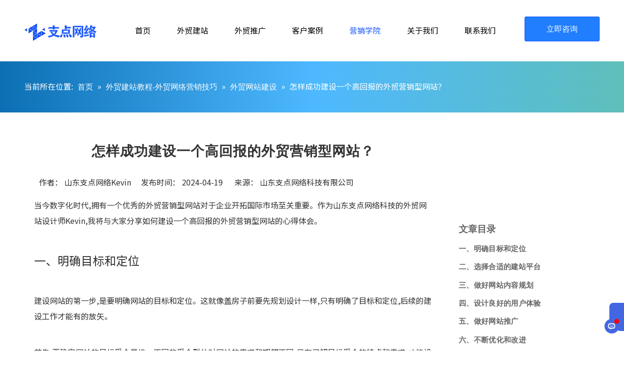

--- FILE ---
content_type: text/html;charset=utf-8
request_url: https://www.sdzhidian.com/id3990495.html
body_size: 27017
content:
<!DOCTYPE html> <html lang="zh" prefix="og: http://ogp.me/ns#" style="height: auto;"> <head> <title>怎样成功建设一个高回报的外贸营销型网站？</title> <meta name="keywords" content=""/> <meta name="description" content="当今数字化时代,拥有一个优秀的外贸营销型网站对于企业开拓国际市场至关重要。作为山东支点网络科技的外贸网站设计师Kevin,我将与大家分享如何建设一个高回报的外贸营销型网站的心得体会。"/> <link data-type="dns-prefetch" data-domain="5nrorwxhkonrjij.leadongcdn.com" rel="dns-prefetch" href="//5nrorwxhkonrjij.leadongcdn.com"> <link data-type="dns-prefetch" data-domain="5lrorwxhkonriij.leadongcdn.com" rel="dns-prefetch" href="//5lrorwxhkonriij.leadongcdn.com"> <link data-type="dns-prefetch" data-domain="5krorwxhkonrrij.leadongcdn.com" rel="dns-prefetch" href="//5krorwxhkonrrij.leadongcdn.com"> <link rel="canonical" href="https://www.sdzhidian.com/id3990495.html"/> <meta name="applicable-device" content="pc,mobile"/> <meta http-equiv="Cache-Control" content="no-transform"/> <meta http-equiv="X-UA-Compatible" content="IE=edge"/> <meta name="renderer" content="webkit"/> <meta http-equiv="Content-Type" content="text/html; charset=utf-8"/> <meta name="viewport" content="width=device-width, initial-scale=1, user-scalable=no"/> <link rel="icon" href="//5krorwxhkonrrij.leadongcdn.com/cloud/imBqmKnqRikSilmkpqjq/favicon.ico"> <link type="text/css" rel="stylesheet" href="//5lrorwxhkonriij.leadongcdn.com/concat/2mikKBv8sbRyiSoqplmlinrooll/static/assets/widget/mobile_head/style07/style07.css,/static/assets/widget/mobile_head/css/headerStyles.css,/static/assets/widget/style/component/langBar/langBar.css,/static/assets/widget/style/component/follow/widget_setting_iconSize/iconSize24.css,/static/assets/style/bootstrap/cus.bootstrap.grid.system.css,/static/assets/style/bootstrap/cus.bootstrap.grid.system.split.css,/static/assets/widget/script/plugins/picture/animate.css,/static/assets/widget/style/component/pictureNew/widget_setting_description/picture.description.css,/static/assets/widget/style/component/pictureNew/public/public.css"/> <link type="text/css" rel="stylesheet" href="//5krorwxhkonrrij.leadongcdn.com/concat/cqinKBv39uRfiSoqomipjrjlonl/static/assets/widget/script/plugins/smartmenu/css/navigation.css,/static/assets/widget/style/component/button/button.css,/static/assets/widget/style/component/position/position.css,/static/assets/widget/style/component/articledetail/articledetail.css,/static/assets/widget/style/component/tiptap_richText/tiptap_richText.css,/static/assets/widget/script/plugins/Magnifier/css/photoswipe.css,/static/assets/widget/script/plugins/Magnifier/css/default-skin.css"/> <style>@media(min-width:990px){[data-type="rows"][data-level="rows"]{display:flex}}</style> <link href="//5nrorwxhkonrjij.leadongcdn.com/theme/llikKBqminSRmjnqRioSrkinSRRqjSjrrnikrqnmkkjm/style/style.css" type="text/css" rel="stylesheet" data-theme="true" data-static="false"/> <style guid='u_d0797d1739104c76ba419ebb273e86ac' emptyRender='true' placeholder='true' type='text/css'></style> <link href="//5lrorwxhkonriij.leadongcdn.com/site-res/jrkiKBqminSRkonrRikSimililSRpimiqklmSRrjnjjilrmimniiSRqilolpnminrrRrrSk.css?1764849516046" rel="stylesheet" data-extStyle="true" type="text/css" data-extAttr="20251204195911"/> <style data-type="unAboveTheFoldHeight">#outerContainer_1740969130986{height:86px;overflow:hidden}#outerContainer_1621299433560{height:394px;overflow:hidden}#outerContainer_1733476097346{height:24px;overflow:hidden}#outerContainer_1635822158551{height:72px;overflow:hidden}</style> <style guid='0f9b8727-bd7c-46c2-9560-12cab7254bd8' pm_pageStaticHack='' forJump='true' respond='true' jumpName='respond' pm_styles='respond' type='text/css'>@media(min-width:1220px){.sitewidget-navigation_style.sitewidget-navnew.sitewidget-navigation_style-20250210175148 ul.smsmart{max-width:100%;display:flex;justify-content:flex-start}}</style><style guid='1c3d8c3b-a256-44d1-b4b0-6a68942ebd17' pm_pageStaticHack='' jumpName='head' pm_styles='head' type='text/css'>.sitewidget-button-20250303102714 .backstage-component-btn{box-shadow:0}.button-left-animate i{position:absolute;left:15px;top:50%;transform:translateY(-50%)}.sitewidget-button-20250303102714 a.backstage-component-btncolor{background-color:#207eff;color:#fff;border-top-left-radius:3px;border-top-right-radius:3px;border-bottom-left-radius:3px;border-bottom-right-radius:3px;border-color:#1a57fd;border-style:solid;border-width:1px;box-sizing:content-box}.sitewidget-button-20250303102714 a.backstage-component-btndefault{border-style:solid;border-width:1px;border-radius:3px}.sitewidget-button-20250303102714 a.backstage-component-btncolorActive{background-image:none;background-color:#207eff;color:#fff;border-top-left-radius:3px;border-top-right-radius:3px;border-bottom-left-radius:3px;border-bottom-right-radius:3px;border-color:#1a57fd;border-style:solid;border-width:1px;height:auto !important}.sitewidget-button-20250303102714 a.backstage-component-btncolorhover:hover{background-image:none;background-color:#207eff;color:#fff;border-top-left-radius:3px;border-top-right-radius:3px;border-bottom-left-radius:3px;border-bottom-right-radius:3px;border-color:#1a57fd;border-style:solid;border-width:1px}.sitewidget-articleDetail-20141127154728 .articledetail-cont .sliderTable table{width:max-content !important;min-width:unset;border-collapse:collapse;border:inherit;margin-bottom:unset}.sitewidget-articleDetail-20141127154728 .sitewidget-bd .articledetail-cont,.sitewidget-articleDetail-20141127154728 .sitewidget-bd .articledetail-cont a:not(.contentEditRichText_editorContainer a){font-family:initial;font-size:initial;color:initial;font-weight:initial;letter-spacing:initial;line-height:initial;text-align:initial}.sitewidget-articleDetail-20141127154728 .sitewidget-bd .articleDetail-catalog{width:304px;margin-left:20px;background:#fff;padding:30px;overflow-y:scroll;box-sizing:border-box;position:-webkit-sticky;position:sticky}.sitewidget-articleDetail-20141127154728 .sitewidget-bd .articleDetail-catalog::-webkit-scrollbar{width:3px;border-radius:5px;background-color:#fff}.sitewidget-articleDetail-20141127154728 .sitewidget-bd .articleDetail-catalog::-webkit-scrollbar-track{background-color:#fff;border-radius:2px}.sitewidget-articleDetail-20141127154728 .sitewidget-bd .articleDetail-catalog::-webkit-scrollbar-thumb{border-radius:5px;border-color:#ccc;background:#ccc}.sitewidget-articleDetail-20141127154728 .sitewidget-bd .catalog-title{font-size:20px;color:#666;display:-webkit-box;-webkit-line-clamp:2;-webkit-box-orient:vertical;overflow:hidden;text-overflow:ellipsis;line-height:1.5;text-align:left;margin:15px 0;font-weight:bold}.sitewidget-articleDetail-20141127154728 .sitewidget-bd .articledetail-catalog_h2{font-size:16px;color:#666;font-weight:bold;display:-webkit-box;-webkit-line-clamp:2;-webkit-box-orient:vertical;overflow:hidden;text-overflow:ellipsis;line-height:1.5;text-align:left;cursor:pointer;margin:15px 0}.sitewidget-articleDetail-20141127154728 .sitewidget-bd .articledetail-catalog_h3{font-size:14px;color:#666;display:-webkit-box;-webkit-line-clamp:2;-webkit-box-orient:vertical;overflow:hidden;text-overflow:ellipsis;line-height:1.5;text-align:left;cursor:pointer;margin:15px 0;margin-left:20px}@media(max-width:768px){.sitewidget-articleDetail-20141127154728 .sitewidget-bd .articleDetail-catalog{display:none}}.sitewidget-articleDetail-20141127154728 .articledetail-title h1{font-size:28px;line-height:35px;letter-spacing:1px;text-align:left;color:#333;font-weight:bold}.sitewidget-articleDetail-20141127154728 .articledetail-title p{text-align:left;color:#333}.sitewidget-articleDetail-20141127154728 .sitewidget-bd .articledetail-user-shareit{text-align:left}.sitewidget-articleDetail-20141127154728 .sitewidget-bd .articledetail-user-shareit .bdsharebuttonbox{text-align:left}</style><link rel='preload' as='style' onload='this.onload=null;this.rel="stylesheet"' href='https://fonts.googleapis.com/css?family=Noto+Sans+SC:300,400,500&display=swap' data-type='1' type='text/css' media='all'/> <script type="text/javascript" src="//5krorwxhkonrrij.leadongcdn.com/static/t-niBmBKqKgwsxzo7r/assets/script/jquery-1.11.0.concat.js"></script> <script async src="//ld-analytics.leadongcdn.com/oiBmkKnrRirSSRRQRijSnmijl/ltm-web.js?v=1764849551000"></script><script type="text/x-delay-ids" data-type="delayIds" data-device="pc" data-xtype="0" data-delayIds='["wCKjksHaZbcO","tBpCEQlItOaZ","dLfArkGOBwVg","jifVaqOeBLFt","uPUVpmOKHzIE","igUOYVRbaMpE","pvfquBEogVnZ","iwpZtAVqisvj"]'></script> <meta name="apple-mobile-web-app-title" content="山东支点"/> <meta name="application-name" content="山东支点"/> <meta name="apple-mobile-web-app-capable" content="yes"/> <meta name="apple-mobile-web-app-status-bar-style" content="rgb(36, 143, 200)"> <meta name="theme-color" content="rgb(36, 143, 200)"/> <link rel="apple-touch-icon" href="//5krorwxhkonrrij.leadongcdn.com/cloud/llBqmKnqRipSnrloopjp/xinbanlogo.png"/> <link rel="apple-touch-icon-precomposed" href="//5krorwxhkonrrij.leadongcdn.com/cloud/llBqmKnqRipSnrloopjp/xinbanlogo.png"> <link rel="apple-touch-icon" sizes="144x144" href="//5krorwxhkonrrij.leadongcdn.com/cloud/llBqmKnqRipSnrloopjp/xinbanlogo.png"/> <link rel="apple-touch-icon-precomposed" sizes="180x180" href="//5krorwxhkonrrij.leadongcdn.com/cloud/llBqmKnqRipSnrloopjp/xinbanlogo.png"> <link rel="apple-touch-icon-precomposed" sizes="152x152" href="//5krorwxhkonrrij.leadongcdn.com/cloud/llBqmKnqRipSnrloopjp/xinbanlogo.png"> <link rel="apple-touch-icon" sizes="180x180" href="//5krorwxhkonrrij.leadongcdn.com/cloud/llBqmKnqRipSnrloopjp/xinbanlogo.png"> <link rel="apple-touch-icon" sizes="152x152" href="//5krorwxhkonrrij.leadongcdn.com/cloud/llBqmKnqRipSnrloopjp/xinbanlogo.png"> <link rel="apple-touch-startup-image" href="//5krorwxhkonrrij.leadongcdn.com/cloud/llBqmKnqRipSnrloopjp/xinbanlogo.png"/> <link href="//5krorwxhkonrrij.leadongcdn.com/cloud/llBqmKnqRipSnrloopjp/xinbanlogo.png" media="(device-width: 320px) and (device-height: 568px) and (-webkit-device-pixel-ratio: 2)" rel="apple-touch-startup-image"/> <meta name="msapplication-square70x70logo" content="//5krorwxhkonrrij.leadongcdn.com/cloud/llBqmKnqRipSnrloopjp/xinbanlogo.png"/> <meta name="msapplication-square150x150logo" content="//5krorwxhkonrrij.leadongcdn.com/cloud/llBqmKnqRipSnrloopjp/xinbanlogo.png"/> <link rel="manifest" href="/manifest.json"/> <meta name="360-site-verification" content="ba0c6748198bee072d3b1a7b81252afe"/><meta name="sogou_site_verification" content="FkdpEWOQeS"/> <meta name="baidu-site-verification" content="codeva-cgH9GG6Ov9"/> <meta http-equiv="Content-Type" content="text/html; charset=UTF-8"> <style ignoreTemplateWrap="true">.frontend-body-canvas{margin:0}@media(max-width:500px){#backstage-headArea-mobile{position:fixed !important}.sitewidget-text-20250226155859 .sitewidget-bd *,.sitewidget-text-20250226155859 .sitewidget-bd{line-height:1.5em !important;font-size:22px !important}.navigationSpecial .navigation .blockNavBar{padding-left:0}.fa{display:inline-block;font:normal normal normal 14px / 1 FontAwesome;font-size:inherit;text-rendering:auto;-webkit-font-smoothing:antialiased;-moz-osx-font-smoothing:grayscale;font-family:FontAwesome !important;font-display:optional}}</style> <script>var _hmt=_hmt||[];(function(){var hm=document.createElement("script");hm.src="https://hm.baidu.com/hm.js?5a4632e852305fe98d9324918c798d95";var s=document.getElementsByTagName("script")[0];s.parentNode.insertBefore(hm,s)})();</script><script guid='2b75f719-f425-4ac3-8516-a0e075cb4204' pm_pageStaticHack='true' jumpName='head' pm_scripts='head' type='text/javascript'>try{(function(window,undefined){var phoenixSite=window.phoenixSite||(window.phoenixSite={});phoenixSite.lanEdition="ZH_CN";var page=phoenixSite.page||(phoenixSite.page={});page.cdnUrl="//5nrorwxhkonrjij.leadongcdn.com";page.siteUrl="https://www.sdzhidian.com";page.lanEdition=phoenixSite.lanEdition;page._menu_prefix="";page._menu_trans_flag="";page._captcha_domain_prefix="captcha.c";page._pId="fcApfYJVtBZL";phoenixSite._sViewMode="true";phoenixSite._templateSupport="true";phoenixSite._singlePublish=
"false"})(this)}catch(e){try{console&&console.log&&console.log(e)}catch(e){}};</script> <!--[if lt IE 9]><style guid='u_608b99646397491bbe57490e743bbdc0' type='text/css'>.col-md-1,.col-md-2,.col-md-3,.col-md-4,.col-md-5,.col-md-6,.col-md-7,.col-md-8,.col-md-9,.col-md-10,.col-md-11,.col-md-12{float:left}.col-md-12{width:100%}.col-md-11{width:91.66666666666666%}.col-md-10{width:83.33333333333334%}.col-md-9{width:75%}.col-md-8{width:66.66666666666666%}.col-md-7{width:58.333333333333336%}.col-md-6{width:50%}.col-md-5{width:41.66666666666667%}.col-md-4{width:33.33333333333333%;*width:33.2%}.col-md-3{width:25%}.col-md-2{width:16.666666666666664%}.col-md-1{width:8.333333333333332%}</style> <script src="//5lrorwxhkonriij.leadongcdn.com/static/assets/script/plugins/bootstrap/respond.src.js?_=1764849516046"></script> <link href="//5krorwxhkonrrij.leadongcdn.com/respond-proxy.html" id="respond-proxy" rel="respond-proxy"/> <link href="/assets/respond/respond.proxy.gif" id="respond-redirect" rel="respond-redirect"/> <script src="/assets/respond/respond.proxy.js?_=1764849516046"></script><![endif]--> <script id='u_1f1e67167e594c4aa8ebef90f0434ff2' guid='u_1f1e67167e594c4aa8ebef90f0434ff2' pm_script='init_top' type='text/javascript'>try{(function(window,undefined){var datalazyloadDefaultOptions=window.datalazyloadDefaultOptions||(window.datalazyloadDefaultOptions={});datalazyloadDefaultOptions["version"]="2.0.1";datalazyloadDefaultOptions["isMobileViewer"]="false";datalazyloadDefaultOptions["hasCLSOptimizeAuth"]="true";datalazyloadDefaultOptions["_version"]="2.0.0";datalazyloadDefaultOptions["isPcOptViewer"]="true"})(this)}catch(e){try{console&&console.log&&console.log(e)}catch(e){}};</script> <script id='u_b079d57c319f4581bafefa5b212a65cb' guid='u_b079d57c319f4581bafefa5b212a65cb' type='text/javascript'>try{var thisUrl=location.host;var referUrl=document.referrer;if(referUrl.indexOf(thisUrl)==-1)localStorage.setItem("landedPage",document.URL)}catch(e){try{console&&console.log&&console.log(e)}catch(e){}};</script> </head> <body class=" frontend-body-canvas "> <div id='backstage-headArea' headFlag='1' class='hideForMobile'><div class="outerContainer" data-mobileBg="true" id="outerContainer_1740969130986" data-type="outerContainer" data-level="rows" autohold><div class="container" data-type="container" data-level="rows" cnttype="backstage-container-mark" data-module-radio="3" data-module-width="1600" data-module-set="true"><style id="outerContainer_1740969130986_moduleStyle">@media(min-width:1200px){#outerContainer_1740969130986 div[data-type="container"]{max-width:1600px;padding-left:40px;padding-right:40px;box-sizing:border-box}}</style><div class="row" data-type="rows" data-level="rows" data-attr-xs="null" data-attr-sm="null"><div class="col-md-2" id="column_1742441888913" data-type="columns" data-level="columns"><div id="location_1742441888914" data-type="locations" data-level="rows"><div class="backstage-stwidgets-settingwrap" scope="0" settingId="wCKjksHaZbcO" id="component_wCKjksHaZbcO" relationCommonId="fcApfYJVtBZL" classAttr="sitewidget-logo-20250320113807"> <div class="sitewidget-pictureNew sitewidget-logo sitewidget-logo-20250320113807"> <div class="sitewidget-bd"> <script type="application/ld+json">{"@context":"https://schema.org","@type":"Organization","url":"//5nrorwxhkonrjij.leadongcdn.com","logo":"//5krorwxhkonrrij.leadongcdn.com/cloud/jnBpmKnqRikSmmqjrrlrj/logo2.png"}</script> <style>.sitewidget-logo-20250320113807 img{filter:blur(0);transition:filter .5s ease}</style> <div class="picture-resize-wrap " style="position: relative; width: 100%; text-align: left; "> <span class="picture-wrap pic-style-default 666 " data-ee="" id="picture-wrap-wCKjksHaZbcO" style="display: inline-block; position: relative;max-width: 100%;"> <a class="imgBox mobile-imgBox" style="display: inline-block; position: relative;max-width: 100%;" href="/home.html"> <img src="//5krorwxhkonrrij.leadongcdn.com/cloud/jnBpmKnqRikSmmqjrrlrj/logo2.png" alt="logo" title="" phoenixLazyload='true'/> </a> </span> </div> </div> </div> </div> <script type="text/x-delay-script" data-id="wCKjksHaZbcO" data-jsLazyloadType="1" data-alias="logo" data-jsLazyload='true' data-type="component" data-jsDepand='["//5lrorwxhkonriij.leadongcdn.com/static/t-lkBpBKkKlplwsz7r/assets/widget/script/plugins/jquery.lazyload.js","//5krorwxhkonrrij.leadongcdn.com/static/t-ilBoBKrKlwrolo7m/assets/widget/script/compsettings/comp.logo.settings.js"]' data-jsThreshold='5' data-cssDepand='' data-cssThreshold='5'>(function(window,$,undefined){try{(function(window,$,undefined){var respSetting={},temp;$(function(){$("#picture-wrap-wCKjksHaZbcO").on("webkitAnimationEnd webkitTransitionEnd mozAnimationEnd MSAnimationEnd oanimationend animationend",function(){var rmClass="animated bounce zoomIn pulse rotateIn swing fadeIn bounceInDown bounceInLeft bounceInRight bounceInUp fadeInDownBig fadeInLeftBig fadeInRightBig fadeInUpBig zoomInDown zoomInLeft zoomInRight zoomInUp";$(this).removeClass(rmClass)});var version=
$.trim("20200313131553");if(!!!version)version=undefined;if(phoenixSite.phoenixCompSettings&&typeof phoenixSite.phoenixCompSettings.logo!=="undefined"&&phoenixSite.phoenixCompSettings.logo.version==version&&typeof phoenixSite.phoenixCompSettings.logo.logoLoadEffect=="function"){phoenixSite.phoenixCompSettings.logo.logoLoadEffect("wCKjksHaZbcO",".sitewidget-logo-20250320113807","","",respSetting);if(!!phoenixSite.phoenixCompSettings.logo.version&&phoenixSite.phoenixCompSettings.logo.version!="1.0.0")loadAnimationCss();
return}var resourceUrl="//5nrorwxhkonrjij.leadongcdn.com/static/assets/widget/script/compsettings/comp.logo.settings.js?_\x3d1764849516046";if(phoenixSite&&phoenixSite.page){var cdnUrl=phoenixSite.page.cdnUrl;if(cdnUrl&&cdnUrl!="")resourceUrl=cdnUrl+"/static/assets/widget/script/compsettings/comp.logo.settings.js?_\x3d1764849516046"}var callback=function(){phoenixSite.phoenixCompSettings.logo.logoLoadEffect("wCKjksHaZbcO",".sitewidget-logo-20250320113807","","",respSetting);if(!!phoenixSite.phoenixCompSettings.logo.version&&
phoenixSite.phoenixCompSettings.logo.version!="1.0.0")loadAnimationCss()};if(phoenixSite.cachedScript)phoenixSite.cachedScript(resourceUrl,callback());else $.getScript(resourceUrl,callback())});function loadAnimationCss(){var link=document.createElement("link");link.rel="stylesheet";link.type="text/css";link.href="//5lrorwxhkonriij.leadongcdn.com/static/assets/widget/script/plugins/picture/animate.css?1764849516046";var head=document.getElementsByTagName("head")[0];head.appendChild(link)}})(window,
jQuery)}catch(e){try{console&&console.log&&console.log(e)}catch(e){}}})(window,$);</script> </div></div><div class="col-md-7" id="column_1740969137815" data-type="columns" data-level="columns"><div id="location_1740969137816" data-type="locations" data-level="rows"><div class="backstage-stwidgets-settingwrap" scope="0" settingId="igUOYVRbaMpE" id="component_igUOYVRbaMpE" relationCommonId="fcApfYJVtBZL" classAttr="sitewidget-navigation_style-20250210175148"> <div class="sitewidget-navigation_style sitewidget-navnew fix sitewidget-navigation_style-20250210175148 navnew-way-slide navnew-slideRight"> <a href="javascript:;" class="navnew-thumb-switch navnew-thumb-way-slide navnew-thumb-slideRight" style="background-color:transparent"> <span class="nav-thumb-ham first" style="background-color:#333333"></span> <span class="nav-thumb-ham second" style="background-color:#333333"></span> <span class="nav-thumb-ham third" style="background-color:#333333"></span> </a> <style>@media(min-width:1220px){.sitewidget-navnew.sitewidget-navigation_style-20250210175148 .smsmart{max-width:unset}}@media(max-width:1219px) and (min-width:990px){.sitewidget-navnew.sitewidget-navigation_style-20250210175148 .smsmart{max-width:unset}}@media(min-width:1200px) and (max-width:1365px){.sitewidget-navnew.sitewidget-navigation_style-20250210175148 .smsmart{max-width:unset}}</style> <style>@media(min-width:990px){.navnew-substyle4 .nav-sub-list .nav-sub-item .nav-sub-item-hd span{font-size:inherit;font-weight:inherit;line-height:inherit;cursor:pointer}.navnew-substyle4 .nav-sub-list .nav-sub-item .nav-sub-item-hd span:hover,.navnew-substyle4 .nav-sub-list .nav-sub-item .nav-sub-item-bd .nav-sub-item-bd-item .nav-sub-item-bd-info:hover{color:inherit}.navnew-substyle4 .nav-sub-list .nav-sub-item .nav-sub-item-bd .nav-sub-item-bd-item .nav-sub-item-bd-info{font-size:inherit;color:inherit;font-weight:inherit;text-align:inherit}}</style> <ul class="navnew smsmart navnew-way-slide navnew-slideRight navnew-wide-substyle1 navnew-substyle1"> <li id="parent_0" class="navnew-item navLv1 " data-visible="1"> <a id="nav_21241954" target="_self" rel="" class="navnew-link" data-currentIndex="" href="/"><i class="icon "></i><span class="text-width">首页</span> </a> <span class="navnew-separator"></span> </li> <li id="parent_1" class="navnew-item navLv1 " data-visible="1"> <a id="nav_1956251" target="_self" rel="" class="navnew-link" data-currentIndex="" href="/wmjz.html"><i class="icon "></i><span class="text-width">外贸建站</span> </a> <span class="navnew-separator"></span> <ul class="navnew-sub1"> <li class="navnew-sub1-item navLv2" data-visible="1"> <a id="nav_21326814" class="navnew-sub1-link" target="_self" rel="" data-currentIndex='' href="/wmzsxwzjs.html"> <i class="icon "></i>外贸展示型网站建设</a> </li> <li class="navnew-sub1-item navLv2" data-visible="1"> <a id="nav_21326834" class="navnew-sub1-link" target="_self" rel="" data-currentIndex='' href="/yxxwmwzjs.html"> <i class="icon "></i>营销型外贸网站建设</a> </li> <li class="navnew-sub1-item navLv2" data-visible="1"> <a id="nav_31572294" class="navnew-sub1-link" target="_self" rel="" data-currentIndex='' href="/waimaojianzhan-wordpress.html"> <i class="icon "></i>外贸建站 WordPress</a> </li> <li class="navnew-sub1-item navLv2" data-visible="1"> <a id="nav_18633394" class="navnew-sub1-link" target="_self" rel="" data-currentIndex='' href="/201217085342.html"> <i class="icon "></i>Shopify建站</a> </li> <li class="navnew-sub1-item navLv2" data-visible="1"> <a id="nav_27104794" class="navnew-sub1-link" target="_self" rel="" data-currentIndex='' href="/eyuwangzhanjianshe1.html"> <i class="icon "></i>俄语网站建设</a> </li> <li class="navnew-sub1-item navLv2" data-visible="1"> <a id="nav_33374964" class="navnew-sub1-link" target="_self" rel="" data-currentIndex='' href="/ssl.html"> <i class="icon "></i>SSL证书</a> </li> <li class="navnew-sub1-item navLv2" data-visible="1"> <a id="nav_33375624" class="navnew-sub1-link" target="_self" rel="" data-currentIndex='' href="/qiyeyouxiang.html"> <i class="icon "></i>外贸邮箱</a> </li> <li class="navnew-sub1-item navLv2" data-visible="1"> <a id="nav_33376444" class="navnew-sub1-link" target="_self" rel="" data-currentIndex='' href="/jinanwangzhanjianshe.html"> <i class="icon "></i>济南网站建设</a> </li> </ul> </li> <li id="parent_2" class="navnew-item navLv1 " data-visible="1"> <a id="nav_34702014" target="_self" rel="" class="navnew-link" data-currentIndex="" href="/tuiguang.html"><i class="icon "></i><span class="text-width">外贸推广</span> </a> <span class="navnew-separator"></span> <ul class="navnew-sub1"> <li class="navnew-sub1-item navLv2" data-visible="1"> <a id="nav_34702024" class="navnew-sub1-link" target="_self" rel="" data-currentIndex='' href="/Googlewangzhantuiguang.html"> <i class="icon undefined"></i>谷歌推广</a> </li> <li class="navnew-sub1-item navLv2" data-visible="1"> <a id="nav_34702074" class="navnew-sub1-link" target="_self" rel="" data-currentIndex='' href="/waimao163.html"> <i class="icon "></i>网易外贸通</a> </li> <li class="navnew-sub1-item navLv2" data-visible="1"> <a id="nav_33316504" class="navnew-sub1-link" target="_self" rel="" data-currentIndex='' href="/Google-SEO.html"> <i class="icon "></i>Google SEO优化</a> </li> <li class="navnew-sub1-item navLv2" data-visible="1"> <a id="nav_34702034" class="navnew-sub1-link" target="_self" rel="" data-currentIndex='' href="/facebooktuiguang.html"> <i class="icon undefined"></i>Facebook推广</a> </li> <li class="navnew-sub1-item navLv2" data-visible="1"> <a id="nav_34702044" class="navnew-sub1-link" target="_self" rel="" data-currentIndex='' href="/yandextuiguang.html"> <i class="icon undefined"></i>Yandex推广</a> </li> <li class="navnew-sub1-item navLv2" data-visible="1"> <a id="nav_34702054" class="navnew-sub1-link" target="_self" rel="" data-currentIndex='' href="/tiktoktuiguang.html"> <i class="icon undefined"></i>TikTok推广</a> </li> <li class="navnew-sub1-item navLv2" data-visible="1"> <a id="nav_34702064" class="navnew-sub1-link" target="_self" rel="" data-currentIndex='' href="/bingads.html"> <i class="icon undefined"></i>Bing海外推广</a> </li> </ul> </li> <li id="parent_3" class="navnew-item navLv1 " data-visible="1"> <a id="nav_17684884" target="_self" rel="" class="navnew-link" data-currentIndex="" href="/products.html"><i class="icon "></i><span class="text-width">客户案例</span> </a> <span class="navnew-separator"></span> <ul class="navnew-sub1"> <li class="navnew-sub1-item navLv2" data-visible="1"> <a id="nav_21353084" class="navnew-sub1-link" target="_self" rel="" data-currentIndex='' href="/pl6458256.html"> <i class="icon "></i>外贸网站案例</a> </li> <li class="navnew-sub1-item navLv2" data-visible="1"> <a id="nav_19611674" class="navnew-sub1-link" target="_self" rel="" data-currentIndex='' href="/alibabaguojizhanwangpuzhuangxiuanli.html"> <i class="icon "></i>阿里国际站案例</a> </li> </ul> </li> <li id="parent_4" class="navnew-item navLv1 " data-visible="1"> <a id="nav_34702084" target="_self" rel="" class="navnew-link" data-currentIndex="4" href="/news.html"><i class="icon "></i><span class="text-width">营销学院</span> </a> <span class="navnew-separator"></span> </li> <li id="parent_5" class="navnew-item navLv1 " data-visible="1"> <a id="nav_33297354" target="_self" rel="" class="navnew-link" data-currentIndex="" href="/about-us.html"><i class="icon "></i><span class="text-width">关于我们</span> </a> <span class="navnew-separator"></span> <ul class="navnew-sub1"> <li class="navnew-sub1-item navLv2" data-visible="1"> <a id="nav_36543104" class="navnew-sub1-link" target="_self" rel="" data-currentIndex='' href="/kevin.html"> <i class="icon undefined"></i>张凯文-创始人说</a> </li> </ul> </li> <li id="parent_6" class="navnew-item navLv1 " data-visible="1"> <a id="nav_19625854" target="_self" rel="" class="navnew-link" data-currentIndex="" href="/contactus.html"><i class="icon "></i><span class="text-width">联系我们</span> </a> <span class="navnew-separator"></span> <ul class="navnew-sub1"> <li class="navnew-sub1-item navLv2" data-visible="1"> <a id="nav_30611114" class="navnew-sub1-link" target="_self" rel="" data-currentIndex='' href="https://work.weixin.qq.com/ca/cawcdec58a87e00567"> <i class="icon "></i>企业微信</a> </li> </ul> </li> </ul> </div> </div> <script type="text/x-delay-script" data-id="igUOYVRbaMpE" data-jsLazyloadType="1" data-alias="navigation_style" data-jsLazyload='true' data-type="component" data-jsDepand='["//5krorwxhkonrrij.leadongcdn.com/static/t-poBpBKoKiymxlx7r/assets/widget/script/plugins/smartmenu/js/jquery.smartmenusUpdate.js","//5nrorwxhkonrjij.leadongcdn.com/static/t-niBoBKnKrqmlmp7q/assets/widget/script/compsettings/comp.navigation_style.settings.js"]' data-jsThreshold='5' data-cssDepand='' data-cssThreshold='5'>(function(window,$,undefined){try{$(function(){})}catch(e){try{console&&console.log&&console.log(e)}catch(e){}}try{$(function(){if(phoenixSite.phoenixCompSettings&&typeof phoenixSite.phoenixCompSettings.navigation_style!=="undefined"&&typeof phoenixSite.phoenixCompSettings.navigation_style.navigationStyle=="function"){phoenixSite.phoenixCompSettings.navigation_style.navigationStyle(".sitewidget-navigation_style-20250210175148","navnew-substyle1","navnew-wide-substyle1","0","0","100px","0","0");return}$.getScript("//5lrorwxhkonriij.leadongcdn.com/static/assets/widget/script/compsettings/comp.navigation_style.settings.js?_\x3d1769681024256",
function(){phoenixSite.phoenixCompSettings.navigation_style.navigationStyle(".sitewidget-navigation_style-20250210175148","navnew-substyle1","navnew-wide-substyle1","0","0","100px","0","0")})})}catch(e){try{console&&console.log&&console.log(e)}catch(e){}}})(window,$);</script> </div></div><div class="col-md-3" id="column_1740969143617" data-type="columns" data-level="columns"><div id="location_1740969143618" data-type="locations" data-level="rows"><div class="backstage-stwidgets-settingwrap " id="component_iwpZtAVqisvj" data-scope="0" data-settingId="iwpZtAVqisvj" data-relationCommonId="fcApfYJVtBZL" data-classAttr="sitewidget-button-20250303102714"> <div class="sitewidget-button sitewidget-button-20250303102714"> <div class="sitewidget-bd"> <input type="hidden" name="buttonLink" value="eyJzdW1UeXBlIjoiMSIsImxpbmtUeXBlIjoiMSIsImxpbmtVcmwiOiJodHRwczovL3d3dy5zZHpoaWRpYW4uY29tLzUza2YiLCJpc09wZW5OZXciOmZhbHNlLCJuZWVkTm9Gb2xsb3ciOmZhbHNlfQ=="> <input type="hidden" name="isProdCateActive" value="0"/> <div style="text-align:right"> <a href="https://www.sdzhidian.com/53kf" class="backstage-component-btn 4 backstage-component-btncolor backstage-component-btncolorhover " style="height:49px; line-height:49px; padding-left:44px;padding-right:44px;"> 立即咨询 </a> </div> </div> </div> <input type="hidden" class="buttonhover" data-avalue="{'border-width': '1px','border-style': 'solid','border-color': 'rgb(26, 87, 253)','color': 'rgb(255, 255, 255)','background-color': 'rgb(32, 126, 255)'}"/> </div> <script type="text/x-delay-script" data-id="iwpZtAVqisvj" data-jsLazyloadType="1" data-alias="button" data-jsLazyload='true' data-type="component" data-jsDepand='["//5krorwxhkonrrij.leadongcdn.com/static/t-liBpBKsKxmgqpj7i/assets/widget/script/plugins/button/button.js"]' data-jsThreshold='5' data-cssDepand='' data-cssThreshold='5'>(function(window,$,undefined){try{$(function(){processButton();function processButton(){var isProdCateActive="0";var defaultStyleFlag=1;if(isProdCateActive=="1"){var currPageLink=$('link[rel\x3d"canonical"]').attr("href");if(!currPageLink)return;var currPageLinkStr=currPageLink.replace(/.*\/([^\/]+)\.js$/,"$1");var btn=$(".sitewidget-button-20250303102714 .backstage-component-btn");if(!btn.length)return;var btnLinkStr=btn.attr("href");if(defaultStyleFlag!="0")currPageLinkStr==btnLinkStr?btn.addClass("backstage-component-btncolorActive"):
btn.removeClass("backstage-component-btncolorActive");else if(currPageLink==btnLinkStr){$("#sitewidget-button-20250303102714-active-style").remove();var hoverBgColor=btn.css("color");var hoverTextColor=btn.css("background-color");var style=document.createElement("style");style.id="sitewidget-button-20250303102714-active-style";style.textContent=".sitewidget-button-20250303102714 .backstage-component-btn.backstage-component-btn-active { color: "+hoverTextColor+" !important; background-color: "+hoverBgColor+
" !important; }";btn.after(style);btn.addClass("backstage-component-btn-active")}else btn.removeClass("backstage-component-btn-active")}}$(".sitewidget-button-20250303102714 .backstage-component-btn").each(function(){var link=$(this).attr("href");var anchor="";if(!link||link.indexOf("#")==-1)return;if(link.indexOf("http")==0)return;if(window.location.href.indexOf(link.substr(0,link.indexOf("#")))>-1){$(this).attr("href","javascript:;");$(this).removeAttr("target")}else if(link.substr(0,link.indexOf("#")).indexOf("index")>
-1){$(this).attr("href","javascript:;");$(this).removeAttr("target")}anchor=link.substr(link.indexOf("#"));if(anchor.indexOf("\x3d")!=-1)return;if($(anchor).length==0)return;$(this).off("click").on("click",function(){$("html,body").animate({scrollTop:$(anchor).offset().top},500)})})})}catch(e){try{console&&console.log&&console.log(e)}catch(e){}}})(window,$);</script> </div></div></div></div></div></div><div id='backstage-headArea-mobile' class='sitewidget-mobile_showFontFamily' mobileHeadId='MkfAKpUfpfbg' _mobileHeadId='MkfAKpUfpfbg' headflag='1' mobileHeadNo='07'> <ul class="header-styles"> <li class="header-item"> <div class="header-style07" id="mobileHeaderStyle7"> <div class="nav-logo-box headbox" style="background-color:none"> <div class="nav-title1 nav-title" style="background-color:none"> <a class="nav-btn"> <span class="nav-btn-open07"> <svg t="1642996883892" class="icon" viewBox="0 0 1024 1024" version="1.1" xmlns="http://www.w3.org/2000/svg" p-id="5390" width="16" height="16"><path d="M875.904 799.808c19.2 0 34.752 17.024 34.752 37.952 0 19.456-13.44 35.456-30.72 37.696l-4.032 0.256H102.08c-19.2 0-34.752-17.024-34.752-37.952 0-19.456 13.44-35.456 30.72-37.696l4.032-0.256h773.824z m0-325.056c19.2 0 34.752 16.96 34.752 37.952 0 19.392-13.44 35.456-30.72 37.632l-4.032 0.256H102.08c-19.2 0-34.752-16.96-34.752-37.888 0-19.456 13.44-35.52 30.72-37.696l4.032-0.256h773.824z m0-325.12c19.2 0 34.752 17.024 34.752 37.952 0 19.456-13.44 35.52-30.72 37.696l-4.032 0.256H102.08c-19.2 0-34.752-17.024-34.752-37.952 0-19.456 13.44-35.456 30.72-37.632l4.032-0.256h773.824z" p-id="5391"></path></svg> </span> <span class="nav-btn-close07"> <svg t="1642996894831" class="icon" viewBox="0 0 1024 1024" version="1.1" xmlns="http://www.w3.org/2000/svg" p-id="5615" width="16" height="16"><path d="M215.552 160.192l4.48 3.84L544 487.936l323.968-324.032a39.616 39.616 0 0 1 59.84 51.584l-3.84 4.48L600.064 544l324.032 323.968a39.616 39.616 0 0 1-51.584 59.84l-4.48-3.84L544 600.064l-323.968 324.032a39.616 39.616 0 0 1-59.84-51.584l3.84-4.48L487.936 544 163.968 220.032a39.616 39.616 0 0 1 51.584-59.84z" p-id="5616"></path></svg> </span> </a> </div> <div class="logo-box mobile_sitewidget-logo-20250320113807 mobile_head_style_7 " mobile_settingId="wCKjksHaZbcO" id="mobile_component_wCKjksHaZbcO" classAttr="mobile_sitewidget-logo-20250320113807"> <a class="logo-url" href="/home.html"> <img class="hide logo-pic" src="//5krorwxhkonrrij.leadongcdn.com/cloud/jnBpmKnqRikSmmqjrrlrj/logo2.png" alt="logo" title=""> </a> </div> <div class="others-nav" style="background-color:none"> <div class="nav-box showOn others-ele mobile_sitewidget-navigation_style-20250210175148 mobile_head_style_7" mobile_settingId="igUOYVRbaMpE" id="mobile_component_igUOYVRbaMpE" classAttr="mobile_sitewidget-navigation_style-20250210175148"> <div class="nav-list1-box"> <ul class="nav-list1 nav-list"> <li class="nav-item1 nav-item "> <a href="/" class="item-cont">首页</a> </li> <li class="nav-item1 nav-item "> <div class="nav-title2 nav-title"> <a href="/wmjz.html" class="nav-words">外贸建站</a> <a href="javascript:;" class="item-btn"><svg t="1642987465706" class="icon" viewBox="0 0 1024 1024" version="1.1" xmlns="http://www.w3.org/2000/svg" p-id="4799" width="10" height="10"><path d="M803.072 294.72a38.4 38.4 0 0 1 61.888 44.992l-4.032 5.568-320 365.696a38.4 38.4 0 0 1-52.928 4.736l-4.928-4.736-320-365.696a38.4 38.4 0 0 1 52.8-55.36l5.056 4.8L512 627.392l291.072-332.672z" p-id="4800"></path></svg></a> </div> <ul class="nav-list2 nav-list "> <li class="nav-item2 nav-item "> <a href="/wmzsxwzjs.html" class="item-cont">外贸展示型网站建设</a> </li> <li class="nav-item2 nav-item "> <a href="/yxxwmwzjs.html" class="item-cont">营销型外贸网站建设</a> </li> <li class="nav-item2 nav-item "> <a href="/waimaojianzhan-wordpress.html" class="item-cont">外贸建站 WordPress</a> </li> <li class="nav-item2 nav-item "> <a href="/201217085342.html" class="item-cont">Shopify建站</a> </li> <li class="nav-item2 nav-item "> <a href="/eyuwangzhanjianshe1.html" class="item-cont">俄语网站建设</a> </li> <li class="nav-item2 nav-item "> <a href="/ssl.html" class="item-cont">SSL证书</a> </li> <li class="nav-item2 nav-item "> <a href="/qiyeyouxiang.html" class="item-cont">外贸邮箱</a> </li> <li class="nav-item2 nav-item "> <a href="/jinanwangzhanjianshe.html" class="item-cont">济南网站建设</a> </li> </ul> </li> <li class="nav-item1 nav-item "> <div class="nav-title2 nav-title"> <a href="/tuiguang.html" class="nav-words">外贸推广</a> <a href="javascript:;" class="item-btn"><svg t="1642987465706" class="icon" viewBox="0 0 1024 1024" version="1.1" xmlns="http://www.w3.org/2000/svg" p-id="4799" width="10" height="10"><path d="M803.072 294.72a38.4 38.4 0 0 1 61.888 44.992l-4.032 5.568-320 365.696a38.4 38.4 0 0 1-52.928 4.736l-4.928-4.736-320-365.696a38.4 38.4 0 0 1 52.8-55.36l5.056 4.8L512 627.392l291.072-332.672z" p-id="4800"></path></svg></a> </div> <ul class="nav-list2 nav-list "> <li class="nav-item2 nav-item "> <a href="/Googlewangzhantuiguang.html" class="item-cont">谷歌推广</a> </li> <li class="nav-item2 nav-item "> <a href="/waimao163.html" class="item-cont">网易外贸通</a> </li> <li class="nav-item2 nav-item "> <a href="/Google-SEO.html" class="item-cont">Google SEO优化</a> </li> <li class="nav-item2 nav-item "> <a href="/facebooktuiguang.html" class="item-cont">Facebook推广</a> </li> <li class="nav-item2 nav-item "> <a href="/yandextuiguang.html" class="item-cont">Yandex推广</a> </li> <li class="nav-item2 nav-item "> <a href="/tiktoktuiguang.html" class="item-cont">TikTok推广</a> </li> <li class="nav-item2 nav-item "> <a href="/bingads.html" class="item-cont">Bing海外推广</a> </li> </ul> </li> <li class="nav-item1 nav-item "> <div class="nav-title2 nav-title"> <a href="/products.html" class="nav-words">客户案例</a> <a href="javascript:;" class="item-btn"><svg t="1642987465706" class="icon" viewBox="0 0 1024 1024" version="1.1" xmlns="http://www.w3.org/2000/svg" p-id="4799" width="10" height="10"><path d="M803.072 294.72a38.4 38.4 0 0 1 61.888 44.992l-4.032 5.568-320 365.696a38.4 38.4 0 0 1-52.928 4.736l-4.928-4.736-320-365.696a38.4 38.4 0 0 1 52.8-55.36l5.056 4.8L512 627.392l291.072-332.672z" p-id="4800"></path></svg></a> </div> <ul class="nav-list2 nav-list "> <li class="nav-item2 nav-item "> <a href="/pl6458256.html" class="item-cont">外贸网站案例</a> </li> <li class="nav-item2 nav-item "> <a href="/alibabaguojizhanwangpuzhuangxiuanli.html" class="item-cont">阿里国际站案例</a> </li> </ul> </li> <li class="nav-item1 nav-item "> <a href="/news.html" class="item-cont">营销学院</a> </li> <li class="nav-item1 nav-item "> <div class="nav-title2 nav-title"> <a href="/about-us.html" class="nav-words">关于我们</a> <a href="javascript:;" class="item-btn"><svg t="1642987465706" class="icon" viewBox="0 0 1024 1024" version="1.1" xmlns="http://www.w3.org/2000/svg" p-id="4799" width="10" height="10"><path d="M803.072 294.72a38.4 38.4 0 0 1 61.888 44.992l-4.032 5.568-320 365.696a38.4 38.4 0 0 1-52.928 4.736l-4.928-4.736-320-365.696a38.4 38.4 0 0 1 52.8-55.36l5.056 4.8L512 627.392l291.072-332.672z" p-id="4800"></path></svg></a> </div> <ul class="nav-list2 nav-list "> <li class="nav-item2 nav-item "> <a href="/kevin.html" class="item-cont">张凯文-创始人说</a> </li> </ul> </li> <li class="nav-item1 nav-item "> <div class="nav-title2 nav-title"> <a href="/contactus.html" class="nav-words">联系我们</a> <a href="javascript:;" class="item-btn"><svg t="1642987465706" class="icon" viewBox="0 0 1024 1024" version="1.1" xmlns="http://www.w3.org/2000/svg" p-id="4799" width="10" height="10"><path d="M803.072 294.72a38.4 38.4 0 0 1 61.888 44.992l-4.032 5.568-320 365.696a38.4 38.4 0 0 1-52.928 4.736l-4.928-4.736-320-365.696a38.4 38.4 0 0 1 52.8-55.36l5.056 4.8L512 627.392l291.072-332.672z" p-id="4800"></path></svg></a> </div> <ul class="nav-list2 nav-list "> <li class="nav-item2 nav-item "> <a href="https://work.weixin.qq.com/ca/cawcdec58a87e00567" class="item-cont">企业微信</a> </li> </ul> </li> </ul> </div> </div> <div class="button-box showOn others-ele mobile_sitewidget-button-20250303102714 mobile_head_style_7" mobile_settingId="iwpZtAVqisvj" id="mobile_component_iwpZtAVqisvj" classAttr="mobile_sitewidget-button-20250303102714"> <a href="https://www.sdzhidian.com/53kf" class="backstage-component-btn " style="height:49px; line-height:49px; padding-left:44px;padding-right:44px;"> 立即咨询 </a> </div> <input type="hidden" class="buttonhover" data-avalue="{'border-width': '1px','border-style': 'solid','border-color': 'rgb(26, 87, 253)','color': 'rgb(255, 255, 255)','background-color': 'rgb(32, 126, 255)'}"/> </div> </div> </div> </li> </ul> <style data-type="backstage-headArea-mobile">#backstage-headArea-mobile #mobileHeaderStyle7.header-style07 svg path{fill:}#backstage-headArea-mobile #mobileHeaderStyle7.header-style07 .nav-item a,#backstage-headArea-mobile #mobileHeaderStyle7.header-style07 .text-box,#backstage-headArea-mobile #mobileHeaderStyle7.header-style07 .lang-show-word-text,#backstage-headArea-mobile #mobileHeaderStyle7.header-style07 .lang-show-word,#backstage-headArea-mobile #mobileHeaderStyle7.header-style07 .lang-mobile-item a,#backstage-headArea-mobile #mobileHeaderStyle7.header-style07 .shop-all-content a,#backstage-headArea-mobile #mobileHeaderStyle7.header-style07 .shop-all-content span{color:}#backstage-headArea-mobile #mobileHeaderStyle7.header-style07 .nav-btn .line{background:}#backstage-headArea-mobile #mobileHeaderStyle7.header-style07 .shop-all-content-bg{background-color:none}#backstage-headArea-mobile #mobileHeaderStyle7.header-style07 .head-arrow-warp:after{display:none}</style> <style>@media(max-width:600px){body{padding-top:52px}}</style> </div><div id="backstage-bodyArea"><div class="outerContainer" data-mobileBg="true" id="outerContainer_1636958339392" data-type="outerContainer" data-level="rows"><div class="container" data-type="container" data-level="rows" cnttype="backstage-container-mark" data-module-radio="2" data-module-width="1440" data-module-set="true"><style id="outerContainer_1636958339392_moduleStyle">@media(min-width:1200px){#outerContainer_1636958339392 div[data-type="container"]{max-width:1440px;padding-left:40px;padding-right:40px;box-sizing:border-box}}</style><div class="row" data-type="rows" data-level="rows" data-attr-xs="null" data-attr-sm="null"><div class="col-md-12" id="column_7304023c69fd4a2daf0361878c9096de" data-type="columns" data-level="columns"><div id="location_1636958339392" data-type="locations" data-level="rows"><div class="backstage-stwidgets-settingwrap" id="component_jifVaqOeBLFt" data-scope="0" data-settingId="jifVaqOeBLFt" data-relationCommonId="fcApfYJVtBZL" data-classAttr="sitewidget-placeHolder-20211115141321"> <div class="sitewidget-placeholder sitewidget-placeHolder-20211115141321"> <div class="sitewidget-bd"> <div class="resizee" style="height:42px"></div> </div> </div> <script type="text/x-delay-script" data-id="jifVaqOeBLFt" data-jsLazyloadType="1" data-alias="placeHolder" data-jsLazyload='true' data-type="component" data-jsDepand='' data-jsThreshold='' data-cssDepand='' data-cssThreshold=''>(function(window,$,undefined){})(window,$);</script></div><div class="backstage-stwidgets-settingwrap" scope="0" settingId="tBpCEQlItOaZ" id="component_tBpCEQlItOaZ" relationCommonId="fcApfYJVtBZL" classAttr="sitewidget-position-20230406192414"> <div class="sitewidget-position sitewidget-position-20230406192414"> <div class="sitewidget-bd fix "> <span class="sitewidget-position-description sitewidget-position-icon">当前所在位置:</span> <span itemprop="itemListElement" itemscope="" itemtype="https://schema.org/ListItem"> <a itemprop="item" href="/"> <span itemprop="name">首页</span> </a> <meta itemprop="position" content="1"> </span> &raquo; <span itemprop="itemListElement" itemscope="" itemtype="https://schema.org/ListItem"> <a itemprop="item" href="/news.html"> <span itemprop="name">外贸建站教程-外贸网络营销技巧</span> </a> <meta itemprop="position" content="2"> </span> &raquo; <span itemprop="itemListElement" itemscope="" itemtype="https://schema.org/ListItem"> <a itemprop="item" href="/ic542935.html"> <span itemprop="name">外贸网站建设</span> </a> <meta itemprop="position" content="3"> </span> &raquo; <span class="sitewidget-position-current">怎样成功建设一个高回报的外贸营销型网站？</span> <script type="application/ld+json">{"itemListElement":[{"item":"https://www.sdzhidian.com/","@type":"ListItem","name":"首页","position":1},{"item":"https://www.sdzhidian.com/news.html","@type":"ListItem","name":"外贸建站教程-外贸网络营销技巧","position":2},{"item":"https://www.sdzhidian.com/ic542935.html","@type":"ListItem","name":"外贸网站建设","position":3}],"@type":"BreadcrumbList","@context":"http://schema.org"}</script> </div> </div> <script type="text/x-delay-script" data-id="tBpCEQlItOaZ" data-jsLazyloadType="1" data-alias="position" data-jsLazyload='true' data-type="component" data-jsDepand='' data-jsThreshold='5' data-cssDepand='' data-cssThreshold='5'>(function(window,$,undefined){})(window,$);</script></div><div class="backstage-stwidgets-settingwrap" id="component_pvfquBEogVnZ" data-scope="0" data-settingId="pvfquBEogVnZ" data-relationCommonId="fcApfYJVtBZL" data-classAttr="sitewidget-placeHolder-20211115141327"> <div class="sitewidget-placeholder sitewidget-placeHolder-20211115141327"> <div class="sitewidget-bd"> <div class="resizee" style="height:43px"></div> </div> </div> <script type="text/x-delay-script" data-id="pvfquBEogVnZ" data-jsLazyloadType="1" data-alias="placeHolder" data-jsLazyload='true' data-type="component" data-jsDepand='' data-jsThreshold='' data-cssDepand='' data-cssThreshold=''>(function(window,$,undefined){})(window,$);</script></div> </div></div></div></div></div><div class="outerContainer" data-mobileBg="true" id="outerContainer_1607743041342" data-type="outerContainer" data-level="rows"><div class="container" data-type="container" data-level="rows" cnttype="backstage-container-mark" data-module-radio="2" data-module-width="1440" data-module-set="true"><style id="outerContainer_1607743041342_moduleStyle">@media(min-width:1200px){#outerContainer_1607743041342 div[data-type="container"]{max-width:1440px;padding-left:40px;padding-right:40px;box-sizing:border-box}}</style><div class="row" data-type="rows" data-level="rows" data-attr-xs="null" data-attr-sm="null"><div class="col-md-12" id="column_1607742777704" data-type="columns" data-level="columns"><div id="location_1607742777707" data-type="locations" data-level="rows"><div class="backstage-stwidgets-settingwrap" id="component_uPUVpmOKHzIE" data-scope="0" data-settingId="uPUVpmOKHzIE" data-relationCommonId="fcApfYJVtBZL" data-classAttr="sitewidget-placeHolder-20201212111715"> <div class="sitewidget-placeholder sitewidget-placeHolder-20201212111715"> <div class="sitewidget-bd"> <div class="resizee" style="height:22px"></div> </div> </div> <script type="text/x-delay-script" data-id="uPUVpmOKHzIE" data-jsLazyloadType="1" data-alias="placeHolder" data-jsLazyload='true' data-type="component" data-jsDepand='' data-jsThreshold='' data-cssDepand='' data-cssThreshold=''>(function(window,$,undefined){})(window,$);</script></div> </div></div></div></div></div><div class="outerContainer" data-mobileBg="true" id="outerContainer_1417068526403" data-type="outerContainer" data-level="rows"><div class="container" data-type="container" data-level="rows" cnttype="backstage-container-mark" data-module-radio="2" data-module-width="1440" data-module-set="true"><style id="outerContainer_1417068526403_moduleStyle">@media(min-width:1200px){#outerContainer_1417068526403 div[data-type="container"]{max-width:1440px;padding-left:40px;padding-right:40px;box-sizing:border-box}}</style><div class="row" data-type="rows" data-level="rows" data-attr-xs="null" data-attr-sm="null"><div class="col-md-12" id="column_1543220077921" data-type="columns" data-level="columns"><div class="row" data-type="rows" data-level="rows"><div class="col-md-12" id="column_1584604608133" data-type="columns" data-level="columns"><div id="location_1584604608136" data-type="locations" data-level="rows"><div class="backstage-stwidgets-settingwrap" scope="0" settingId="dLfArkGOBwVg" data-speedType="hight" id="component_dLfArkGOBwVg" relationCommonId="fcApfYJVtBZL" classAttr="sitewidget-articleDetail-20141127154728" data-descDisplayFlag="" data-descDisplayFlags=""> <div class="sitewidget-articledetail sitewidget-articleDetail-20141127154728"> <div class="sitewidget-bd"> <div class="articleDetail-container"> <div class="articleDetail-container-left overflow"> <div class="articledetail-title"> <h1>怎样成功建设一个高回报的外贸营销型网站？</h1> <p> 作者： 山东支点网络Kevin&nbsp;&nbsp;&nbsp;&nbsp; 发布时间： 2024-04-19 &nbsp;&nbsp;&nbsp;&nbsp; 来源： <a href="">山东支点网络科技有限公司</a> <input type="hidden" name="curBackendPageId" value="fcApfYJVtBZL"/> </p> </div> <div class="articledetail-cont fix "> <p> <p>当今数字化时代,拥有一个优秀的外贸营销型网站对于企业开拓国际市场至关重要。作为山东支点网络科技的外贸网站设计师Kevin,我将与大家分享如何建设一个高回报的外贸营销型网站的心得体会。<br/></p> <p><br/></p> <p></p> <h2>一、明确目标和定位</h2> <p><br/></p> <p>建设网站的第一步,是要明确网站的目标和定位。这就像盖房子前要先规划设计一样,只有明确了目标和定位,后续的建设工作才能有的放矢。</p> <p><br/></p> <p>首先,要确定网站的目标受众是谁。不同的受众群体对网站的需求和期望不同,只有了解目标受众的特点和需求,才能设计出满足其需求的网站。其次,要明确网站希望达到的目标,是品牌宣传、产品销售还是客户服务?不同的目标对网站的功能和设计有不同的要求。最后,还要考虑网站的预算,根据预算来确定网站的规模和实现方式。</p> <p><br/></p> <p style="text-align:center"><img src="[data-uri]" title="怎样成功建设一个高回报的外贸营销型网站？" alt="怎样成功建设一个高回报的外贸营销型网站？" width="726" height="450" border="0" vspace="0" hspace="0" style="width: 726px; height: 450px;" data-original="//5krorwxhkonrrij.leadongcdn.com/cloud/moBqmKnqRimSkkknrijq/waimaoqiyeweishenmexuyaojiansheyingxiaoxingwaimaowangzhan.jpg" class=" lazyimg"/></p> <p></p> <h2>二、选择合适的建站平台</h2> <p><br/></p> <p>目前市面上有很多外贸网站建设平台,如何选择一个合适的平台是建站过程中的重要一环。一个好的建站平台,应该具备以下特点:</p> <p><br/></p> <p>1. 功能满足需求。建站平台提供的功能是否能满足企业的业务需求,是选择平台的首要条件。除了基本的页面展示、产品管理等功能外,不同企业可能还有订单管理、在线支付、客户管理等个性化需求。</p> <p><br/></p> <p>2. 易用性强。建站平台的操作是否简单易用,直接影响到网站的建设效率和维护成本。一个好的平台应该具有清晰的操作界面和完善的帮助文档,即使没有技术背景的人员也能快速上手。</p> <p><br/></p> <p>3. 性价比高。建站平台的费用是企业需要考虑的重要因素。一个性价比高的平台,应该在满足功能需求的同时,价格也相对合理。</p> <p><br/></p> <p></p> <h2>三、做好网站内容规划</h2> <p><br/></p> <p>网站内容是吸引和留住访客的关键。好的内容能够建立企业的专业形象,提高网站的转化率。因此,在建设网站时要做好网站内容规划。</p> <p><br/></p> <p>首先,要确定网站的主题和关键词。网站主题应该紧扣企业的业务特点和目标客户的需求,选择恰当的关键词有助于提高网站的搜索引擎排名。其次,要合理规划网站的内容结构,将内容分门别类,方便用户查找和浏览。最后,还要制定网站内容的更新策略,定期发布新内容,以保持网站的活力和吸引力。</p> <p><br/></p> <p></p> <h2>四、设计良好的用户体验</h2> <p><br/></p> <p>网站的用户体验直接影响到访客的满意度和转化率。一个好的外贸营销型网站,应该具备以下用户体验特点:</p> <p><br/></p> <p><strong>1. 界面简洁明了。</strong>网站的界面设计应该简洁大方,重点突出,避免过于花哨的装饰和冗余的信息,让用户能够快速找到所需内容。</p> <p><br/></p> <p><strong>2. 导航清晰易用。</strong>网站的导航结构应该清晰合理,页面之间的跳转要便捷自然。同时,还要提供站内搜索等辅助导航功能,方便用户快速定位信息。</p> <p><br/></p> <p><strong>3. 功能完善实用。</strong>网站提供的功能应该完善实用,满足用户的实际需求。比如,产品展示要清晰详尽,提供多角度的图片和详细的参数说明;询盘功能要简单易用,提供多种联系方式。</p> <p><br/></p> <p></p> <h2>五、做好网站推广</h2> <p><br/></p> <p>再好的网站,如果没有访客也是无用的。因此,网站建成后还需要做好推广工作,吸引目标客户访问网站。</p> <p><br/></p> <p>网站推广的方式有很多,比如搜索引擎优化(SEO)、社交媒体营销、付费广告等。企业可以根据自己的预算和资源,选择适合的推广方式。值得注意的是,网站推广是一个长期的过程,需要企业持之以恒的投入和优化。</p> <p><br/></p> <p></p> <h2>六、不断优化和改进</h2> <p><br/></p> <p>建设一个高回报的外贸营销型网站,不是一蹴而就的,而是需要不断优化和改进的。企业要重视用户反馈,定期收集用户的意见和建议,并及时改进网站。同时,还要注重数据分析,跟踪网站的各项数据指标,如访问量、跳出率、转化率等,并根据数据分析结果优化网站和营销策略。</p> <p><br/></p> <p></p> <h2>七、山东支点网络科技的网站建设服务</h2> <p><br/></p> <p>作为一家专业的网络科技公司,山东支点网络科技深耕外贸网站建设多年,积累了丰富的经验和优秀的案例。我们提供全方位的外贸网站建设服务,从网站策划、设计、开发到推广运营,全程为客户提供一站式解决方案。</p> <p><br/></p> <p>我们的团队由资深的设计师、开发工程师和营销专家组成,能够为客户量身定制符合其业务特点和发展目标的外贸营销型网站。我们采用先进的建站技术和成熟的开发流程,确保网站的功能完善、性能优异、易于维护。同时,我们还提供专业的网站推广服务,帮助客户提高网站的搜索引擎排名和自然流量。</p> <p><br/></p> <p>如果您正考虑建设一个高回报的外贸营销型网站,不妨联系山东支点网络科技,我们将竭诚为您提供专业的建议和优质的服务,助力您的网络营销之路!</p> <p><br/></p> </p> </div> <ul class="pager fix previousAndNext"> </ul> </div> <div class="articleDetail-catalog"> <div class="catalog-title">文章目录</div> </div> </div> <script type="application/ld+json">{"datePublished":"2024-04-19T08:54:35.000+08:00","image":["//5krorwxhkonrrij.leadongcdn.com/cloud/joBpmKnqRijSrmpjlrloj/waimaowangzhanshejizhizuo.jpg","//5krorwxhkonrrij.leadongcdn.com/cloud/joBpmKnqRijSrmpjlrloj/waimaowangzhanshejizhizuo-60-60.jpg","//5krorwxhkonrrij.leadongcdn.com/cloud/joBpmKnqRijSrmpjlrloj/waimaowangzhanshejizhizuo-120-120.jpg","//5krorwxhkonrrij.leadongcdn.com/cloud/joBpmKnqRijSrmpjlrloj/waimaowangzhanshejizhizuo-160-160.jpg","//5krorwxhkonrrij.leadongcdn.com/cloud/joBpmKnqRijSrmpjlrloj/waimaowangzhanshejizhizuo-240-240.jpg","//5krorwxhkonrrij.leadongcdn.com/cloud/joBpmKnqRijSrmpjlrloj/waimaowangzhanshejizhizuo-300-300.jpg","//5krorwxhkonrrij.leadongcdn.com/cloud/joBpmKnqRijSrmpjlrloj/waimaowangzhanshejizhizuo-460-460.jpg"],"@type":"NewsArticle","author":{"@type":"Person","name":"山东支点网络Kevin"},"publisher":{"@type":"Organization","name":"山东支点网络科技有限公司","logo":{"@type":"ImageObject","url":"//5krorwxhkonrrij.leadongcdn.com/cloud/ijBqmKnqRilSpqnpqmjm/60.jpg"}},"description":"当今数字化时代,拥有一个优秀的外贸营销型网站对于企业开拓国际市场至关重要。作为山东支点网络科技的外贸网站设计师Kevin,我将与大家分享如何建设一个高回报的外贸营销型网站的心得体会。一、明确目标和定位建设网站的第一步,是要明确网站的目标和定位。这就像盖房子前要先规划设计一样,只有明确了目标和定位,后续的建设工作才能有的放矢。首先,要确定网站的目标受众是谁。不同的受众群体对网站的需求和期望不同,只有了解目标受众的特点和需求,才能设计出满足其需求的网站。其次,要明确网站希望达到的目标,是品牌宣传、产品销售还是客户服务?不同的目标对网站的功能和设计有不同的要求。最后,还要考虑网站的预算,根据预算来确","dateModified":"2024-04-18T19:56:07.000+08:00","mainEntityOfPage":{"@type":"WebPage","@id":"https://www.sdzhidian.com/id3990495.html"},"@context":"http://schema.org/","headLine":"怎样成功建设一个高回报的外贸营销型网站？"}</script> </div> </div> <input type="hidden" class="linkPopupForm linkPopupForm_idHidden_article" name="" id="articleIdHidden" value="2837884"/> </div> <script type="text/x-delay-script" data-id="dLfArkGOBwVg" data-jsLazyloadType="1" data-alias="articleDetail" data-jsLazyload='true' data-type="component" data-jsDepand='["//5nrorwxhkonrjij.leadongcdn.com/static/t-qjBpBKjKqsqzyp7i/assets/widget/script/plugins/proddetail/js/prodDetail_table.js","//5lrorwxhkonriij.leadongcdn.com/static/t-poBpBKkKpgpswi7r/assets/widget/script/plugins/tiptap_richText/tiptap_richText.js","//5krorwxhkonrrij.leadongcdn.com/static/t-omBpBKyKzqkskm7r/assets/widget/script/plugins/Magnifier/js/photoswipe.min.js","//5nrorwxhkonrjij.leadongcdn.com/static/t-prBpBKiKyopmzg7i/assets/widget/script/plugins/Magnifier/js/photoswipe-ui-default.min.js","//5lrorwxhkonriij.leadongcdn.com/static/t-gpBqBKrKlyjkrs7p/assets/widget/script/plugins/Magnifier/js/four_button.js","//5krorwxhkonrrij.leadongcdn.com/static/t-opBmBKwKmwzyss7l/assets/widget/script/plugins/Magnifier/js/comp_Magnifier.js"]' data-jsThreshold='5' data-cssDepand='' data-cssThreshold='5'>(function(window,$,undefined){try{(function(window,$,undefined){function articleViewNum(){var wrapElm=$("#article_browse_num_dLfArkGOBwVg");if(!wrapElm.length)return;$.get("/phoenix/admin/article/browseNum?articleId\x3d2837884",function(xhr){if(isNaN(xhr))return;var realNum=parseInt(xhr);if(isNaN(realNum))return;wrapElm.html(realNum)})}function initArticleInquire(_widgetClass){$("."+_widgetClass+" .articledetail-inquiry-btn").unbind("click").bind("click",function(){var articleId=$(this).attr("articleId");
var inquireMutualType=$(this).attr("inquireMutualType");if(inquireMutualType=="1")window.location="/phoenix/admin/article/inquire?articleId\x3d"+articleId;else{var curBackendPageId=$("."+_widgetClass+" input[name\x3dcurBackendPageId]").val();var data={"cur_backend_pageId":curBackendPageId,"articleId":articleId};var _options={url:"/phoenix/admin/article/inquire/popup",type:"post",data:data,done:function(xhr){$("#form_inquire_popup_div").remove();$("body").append(xhr);$("#form_inquire_popup_div").fadeIn();
if($(".pop-inquire .pop-main .control-group.submitGroup").length>0&&$("#formsubmitClone").length==0){var submitGroupAdd=$(".pop-inquire .pop-main .control-group.submitGroup").clone();$("#form_inquire_popup_div.pop-inquire .pop-box").append(submitGroupAdd);if($("#form_inquire_popup_div.pop-inquire .pop-box\x3e.submitGroup").find("button").length==1)$("#form_inquire_popup_div.pop-inquire .pop-box\x3e.submitGroup").find("button").eq(0).attr("id","formsubmitClone");if($("#form_inquire_popup_div.pop-inquire .pop-box\x3e.submitGroup").find("button").length==
2){$("#form_inquire_popup_div.pop-inquire .pop-box\x3e.submitGroup").find("button").eq(0).attr("id","formsubmitClone");$("#form_inquire_popup_div.pop-inquire .pop-box\x3e.submitGroup").find("button").eq(1).attr("id","formresetClone")}}}};phoenixSite.ajax(_options)}});$(document).on("click","#formsubmitClone",function(ev){$(".form_inquire_popup #formsubmit").click()});$(document).on("click","#formresetClone",function(ev){$(".form_inquire_popup #formreset").click()})}$(function(){tableScroll(".sitewidget-articleDetail-20141127154728 .articledetail-cont");
initArticleInquire("sitewidget-articleDetail-20141127154728");articleViewNum()})})(window,jQuery)}catch(e){try{console&&console.log&&console.log(e)}catch(e){}}try{$(function(){var articleCategoryId=$.cookie("PFCCA");var articleCateId="";if(articleCategoryId!=undefined){var articleCateIdArray=articleCategoryId.split("_");if(articleCateIdArray.length==2)articleCateId=articleCateIdArray[1]}phoenixSite.ajax({url:"/phoenix/admin/article/showNextPrevious",data:{"articleId":"2837884","articleCateId":articleCateId,
"displayMode":"2","showTitle":"1","preNextShowSameCate":"0","preNextShowSameCateSource":"1"},type:"get",done:function(response){$("#component_dLfArkGOBwVg"+" ul.previousAndNext").html(response)}})})}catch(e){try{console&&console.log&&console.log(e)}catch(e){}}try{$(function(){if(phoenixSite.phoenixCompSettings&&typeof phoenixSite.phoenixCompSettings.Magnifier!=="undefined"&&typeof phoenixSite.phoenixCompSettings.Magnifier.MagnifierSettings=="function"){phoenixSite.phoenixCompSettings.Magnifier.MagnifierSettings(".articledetail-cont");
return}$.getScript("//5nrorwxhkonrjij.leadongcdn.com/static/assets/widget/script/plugins/Magnifier/js/comp_Magnifier.js?_\x3d1769681024256",function(){phoenixSite.phoenixCompSettings.Magnifier.MagnifierSettings(".articledetail-cont")})})}catch(e){try{console&&console.log&&console.log(e)}catch(e){}}try{$(function(){var headings=$(".sitewidget-articleDetail-20141127154728 .articledetail-cont").find("h2, h3");var marginTop=$(".sitewidget-articleDetail-20141127154728 .articledetail-title").height();var width=
304;var height=663;if(height=="0")height=width*4/3;$(".sitewidget-articleDetail-20141127154728 .articleDetail-catalog").css("margin-top",marginTop+"px");$(".sitewidget-articleDetail-20141127154728 .articleDetail-catalog").css("height",height+"px");headings.each(function(){var text=$(this).text();var offsetTop=$(this).offset().top;var className=$(this).prop("tagName").toLowerCase();$("\x3cdiv\x3e").addClass("articledetail-catalog_"+className).text(text).attr("data-offsettop",offsetTop.toFixed(0)).bind("click",
function(){var offsettop=$(this).data("offsettop");$("html, body").animate({scrollTop:offsettop-76},500)}).appendTo(".sitewidget-articleDetail-20141127154728 .articleDetail-catalog")});$(window).resize(function(){if($(window).width()<768);else if(1=="1"){var targetTop=$(".sitewidget-articleDetail-20141127154728").offset().top;var footerHeightOffset=$("#backstage-footArea").height();$(".sitewidget-articleDetail-20141127154728 .articleDetail-catalog").css("top","76px");$(".sitewidget-articleDetail-20141127154728 .articleDetail-catalog").css("bottom",
footerHeightOffset+"px")}});if(headings.length==0||$(window).width()<768);else if(1=="1"){var targetTop=$(".sitewidget-articleDetail-20141127154728").offset().top;var footerHeightOffset=$("#backstage-footArea").height();$(".sitewidget-articleDetail-20141127154728 .articleDetail-catalog").css("top","76px");$(".sitewidget-articleDetail-20141127154728 .articleDetail-catalog").css("bottom",footerHeightOffset+"px")}})}catch(e){try{console&&console.log&&console.log(e)}catch(e){}}try{$(function(){setTimeout(function(){$(".sitewidget-articleDetail-20141127154728 iframe").each(function(item){if($(this).attr("data-src")){var src=
$(this).attr("data-src");$(this).attr("src",src)}})},3E3)})}catch(e){try{console&&console.log&&console.log(e)}catch(e){}}})(window,$);</script> </div></div></div><div class="row" data-type="rows" data-level="rows"><div class="col-md-12" id="column_1762407422406" data-type="columns" data-level="columns"><div id="location_1762407422408" data-type="locations" data-level="rows"><div class='PDataLazyLoad_Module dataLazyloadLoding' data-lazyload-type='static' data-lazyload-from='template' data-lazyload-alias='placeHolder' data-component-type='0' data-lazyload-uuid='placeHolder_lTKaCVAlsbfE' data-lazyload-version='2.0.0' data-settingId='lTKaCVAlsbfE' id='pDataLazyLoadModule_lTKaCVAlsbfE' data-uuid='uuid_d76af4d34b564777a6fa2c4a13d6a273' data-isAboveTheFold='false'> <template style='visibility: hidden;' data-lazyload-template='true' data-lazyload-type='static' data-lazyload-alias='placeHolder' data-settingId='lTKaCVAlsbfE' data-lazyload-uuid='placeHolder_lTKaCVAlsbfE' data-uuid='uuid_d76af4d34b564777a6fa2c4a13d6a273' data-lazyload-version='2.0.0'><div class="backstage-stwidgets-settingwrap" id="component_lTKaCVAlsbfE" data-scope="0" data-settingId="lTKaCVAlsbfE" data-relationCommonId="fcApfYJVtBZL" data-classAttr="sitewidget-placeHolder-20251106133824"> <div class="sitewidget-placeholder sitewidget-placeHolder-20251106133824"> <div class="sitewidget-bd"> <div class="resizee" style="height:30px"></div> </div> </div> <script type="text/x-delay-script" data-id="lTKaCVAlsbfE" data-jsLazyloadType="1" data-alias="placeHolder" data-jsLazyload='true' data-type="component" data-jsDepand='' data-jsThreshold='' data-cssDepand='' data-cssThreshold=''>(function(window,$,undefined){})(window,$);</script></div></template> </div> </div></div></div><div class="row" data-type="rows" data-level="rows"><div class="col-md-8" id="column_1762224851447" data-type="columns" data-level="columns"><div id="location_1762224851449" data-type="locations" data-level="rows"><div class='PDataLazyLoad_Module dataLazyloadLoding' data-lazyload-type='static' data-lazyload-from='template' data-lazyload-alias='graphicNew' data-component-type='0' data-lazyload-uuid='graphicNew_iPpkrAhnMtVZ' data-lazyload-version='2.0.0' data-settingId='iPpkrAhnMtVZ' id='pDataLazyLoadModule_iPpkrAhnMtVZ' data-uuid='uuid_6de1aaba250b4bdbb5ae6bfd5e6b6a84' data-isAboveTheFold='false'> <template style='visibility: hidden;' data-lazyload-template='true' data-lazyload-type='static' data-lazyload-alias='graphicNew' data-settingId='iPpkrAhnMtVZ' data-lazyload-uuid='graphicNew_iPpkrAhnMtVZ' data-uuid='uuid_6de1aaba250b4bdbb5ae6bfd5e6b6a84' data-lazyload-version='2.0.0'><div class="backstage-stwidgets-settingwrap " scope="0" settingId="iPpkrAhnMtVZ" id="component_iPpkrAhnMtVZ" relationCommonId="fcApfYJVtBZL" classAttr="sitewidget-graphicNew-20251103142558"> <div class="sitewidget-graphic sitewidget-graphicNew-20251103142558 sitewidget-olul-liststyle "> <div class="sitewidget-content"> <div class="sitewidget-hd"> <h3 class="graphicNewTitle" style="word-break: break-word">本文作者：张凯文（Kevin）</h3> </div> <div class="sitewidget-bd fix hasOverflowX "> 大家好，我是张凯文 (Kevin Zhang)，山东支点网络科技联合创始人 | 资深外贸数字营销专家<br/>   <div>如果用一句话定义我的职业底色，那就是：<strong>一个懂“品牌灵魂”的搜索技术极客。</strong></div> <div><br/> 在创立支点网络之前，我的职业生涯跨越了传统品牌与互联网巨头。在<strong>可口可乐市场部</strong>的岁月，我习得了世界级品牌的营销心法；随后在百度与阿里巴巴的历练，让我深入互联网腹地，掌握了搜索引擎底层逻辑与 B2B 跨境贸易的生态法则。</div> <div><br/> <strong>我的专业与实践 (Experience &amp; Expertise)：</strong>2013年，我预见到外贸独立站（DTC/B2B Website）将成为中国企业出海的破局关键。于是，我创立了山东支点网络科技。这十余年来，我只做一件事：将晦涩难懂的谷歌 SEO 技术，翻译成外贸企业听得懂、用得上、能变现的增长策略。<br/> <strong>我的成绩单 (Authoritativeness)：</strong><br/> •<strong> 实战积累</strong>：带领山东支点团队累计服务超过 5000+ 家中国外贸企业。<br/> •<strong> 行业深耕</strong>：在机械设备、家居建材、化工等多个垂直领域打造了大量从 0 到 1 的询盘增长案例。<br/> • <strong>方法论：</strong>我不迷信单一的技术流，我坚信成功的海外营销是 “<strong>品牌故事 + 搜索技术 + 内容生态</strong>” 的完美铁三角。<br/>  </div> <div><strong>本博客的价值 (Trustworthiness)：</strong>在这个博客中，我将毫无保留地分享我十余年沉淀的实战笔记。无论你是外贸SOHO，还是寻求转型的传统工厂主，我希望我的文章能成为你出海路上的“支点”，助你在全球市场建立持久的品牌竞争力。</div> </div> </div> </div> <script type="text/x-delay-script" data-id="iPpkrAhnMtVZ" data-jsLazyloadType="1" data-alias="graphicNew" data-jsLazyload='true' data-type="component" data-jsDepand='["//5lrorwxhkonriij.leadongcdn.com/static/t-qrBqBKjKwkpzki7n/assets/widget/script/plugins/proddetail/js/prodDetail_table.js","//5krorwxhkonrrij.leadongcdn.com/static/t-gjBpBKyKspnngl7n/assets/widget/script/compsettings/comp.graphicNew.settings.js"]' data-jsThreshold='5' data-cssDepand='["//5nrorwxhkonrjij.leadongcdn.com/static/t-spBmBKkKsmxwws7l/assets/widget/style/component/graphic/graphic.css","//5lrorwxhkonriij.leadongcdn.com/static/t-xiBpBKgKkgjjmq7r/assets/widget/script/plugins/picture/animate.css"]' data-cssThreshold='5'>(function(window,$,undefined){try{$(function(){tableScroll(".sitewidget-graphicNew-20251103142558.sitewidget-graphic")})}catch(e){try{console&&console.log&&console.log(e)}catch(e){}}})(window,$);</script> </div></template> </div> </div></div><div class="col-md-4" id="column_1762407669446" data-type="columns" data-level="columns"><div id="location_1762407669447" data-type="locations" data-level="rows"><div class='PDataLazyLoad_Module dataLazyloadLoding' data-lazyload-type='static' data-lazyload-from='template' data-lazyload-alias='placeHolder' data-component-type='0' data-lazyload-uuid='placeHolder_pJUkruqOfPFZ' data-lazyload-version='2.0.0' data-settingId='pJUkruqOfPFZ' id='pDataLazyLoadModule_pJUkruqOfPFZ' data-uuid='uuid_ddaeced9bb4c401eb1e0843df3e3b966' data-isAboveTheFold='false'> <template style='visibility: hidden;' data-lazyload-template='true' data-lazyload-type='static' data-lazyload-alias='placeHolder' data-settingId='pJUkruqOfPFZ' data-lazyload-uuid='placeHolder_pJUkruqOfPFZ' data-uuid='uuid_ddaeced9bb4c401eb1e0843df3e3b966' data-lazyload-version='2.0.0'><div class="backstage-stwidgets-settingwrap" id="component_pJUkruqOfPFZ" data-scope="0" data-settingId="pJUkruqOfPFZ" data-relationCommonId="fcApfYJVtBZL" data-classAttr="sitewidget-placeHolder-20251122092445"> <div class="sitewidget-placeholder sitewidget-placeHolder-20251122092445"> <div class="sitewidget-bd"> <div class="resizee" style="height:61px"></div> </div> </div> <script type="text/x-delay-script" data-id="pJUkruqOfPFZ" data-jsLazyloadType="1" data-alias="placeHolder" data-jsLazyload='true' data-type="component" data-jsDepand='' data-jsThreshold='' data-cssDepand='' data-cssThreshold=''>(function(window,$,undefined){})(window,$);</script></div></template> </div><div class='PDataLazyLoad_Module dataLazyloadLoding' data-lazyload-type='static' data-lazyload-from='template' data-lazyload-alias='pictureNew' data-component-type='0' data-lazyload-uuid='pictureNew_eBUuMqKQNwpj' data-lazyload-version='2.0.0' data-settingId='eBUuMqKQNwpj' id='pDataLazyLoadModule_eBUuMqKQNwpj' data-uuid='uuid_47bcdc0eb0d9428699a2fb0dbf346ff5' data-isAboveTheFold='false'> <template style='visibility: hidden;' data-lazyload-template='true' data-lazyload-type='static' data-lazyload-alias='pictureNew' data-settingId='eBUuMqKQNwpj' data-lazyload-uuid='pictureNew_eBUuMqKQNwpj' data-uuid='uuid_47bcdc0eb0d9428699a2fb0dbf346ff5' data-lazyload-version='2.0.0'><div class="backstage-stwidgets-settingwrap " scope="0" settingId="eBUuMqKQNwpj" id="component_eBUuMqKQNwpj" relationCommonId="fcApfYJVtBZL" classAttr="sitewidget-pictureNew-20251106134127"> <div class="sitewidget-pictureNew sitewidget-pictureNew-20251106134127"> <div class="sitewidget-bd"> <div class="picture-resize-wrap picture-resized" style="position: relative; width: 100%; overflow: hidden;text-align: center; height: 378px;"> <span class="picture-wrap " id="picture-wrap-eBUuMqKQNwpj" style="display: inline-block;vertical-align: middle; height: 100%; max-width: 378px; position: absolute; left: 50%; margin-left: -189px; "> <a class="imgBox mobile-imgBox" isMobileViewMode="false" style="display: inline-block; height: 100%;max-width: 378px;" aria-label="山东支点网络科技谷歌SEO优化师张凯文"> <img class="lazy mb4" phoenix-lazyload="//5krorwxhkonrrij.leadongcdn.com/cloud/jrBpmKnqRilSmklkkmlrk/zhangkaiwen.jpg" src="//5krorwxhkonrrij.leadongcdn.com/static/assets/widget/images/lazyload-loading.gif?1764849516046" alt="山东支点网络科技谷歌SEO优化师张凯文" title="山东支点网络科技谷歌SEO优化师张凯文" style="visibility:hidden;"/> </a> </span> </div> </div> </div> </div> <script type="text/x-delay-script" data-id="eBUuMqKQNwpj" data-jsLazyloadType="1" data-alias="pictureNew" data-jsLazyload='true' data-type="component" data-jsDepand='["//5nrorwxhkonrjij.leadongcdn.com/static/t-lkBpBKkKlplwsz7r/assets/widget/script/plugins/jquery.lazyload.js","//5lrorwxhkonriij.leadongcdn.com/static/t-zkBqBKnKxknjjq7n/assets/widget/script/compsettings/comp.pictureNew.settings.js"]' data-jsThreshold='5' data-cssDepand='["//5krorwxhkonrrij.leadongcdn.com/static/t-xiBpBKgKkgjjmq7r/assets/widget/script/plugins/picture/animate.css","//5nrorwxhkonrjij.leadongcdn.com/static/t-zrBqBKoKqzkllo7o/assets/widget/style/component/pictureNew/widget_setting_description/picture.description.css","//5lrorwxhkonriij.leadongcdn.com/static/t-llBqBKoKwjpqwn7n/assets/widget/style/component/pictureNew/public/public.css"]' data-cssThreshold='5'>(function(window,$,undefined){try{(function(window,$,undefined){var respSetting={},temp;var picLinkTop="";$(function(){if(""=="10")$("#picture-wrap-eBUuMqKQNwpj").mouseenter(function(){$(this).addClass("singleHoverValue")});if(""=="11")$("#picture-wrap-eBUuMqKQNwpj").mouseenter(function(){$(this).addClass("picHoverReflection")});var version=$.trim("20210301111340");if(!!!version)version=undefined;var initPicHoverEffect_eBUuMqKQNwpj=function(obj){$(obj).find(".picture-wrap").removeClass("animated bounceInDown bounceInLeft bounceInRight bounceInUp fadeInDownBig fadeInLeftBig fadeInRightBig fadeInUpBig zoomInDown zoomInLeft zoomInRight zoomInUp");
$(obj).find(".picture-wrap").removeClass("animated bounce zoomIn pulse rotateIn swing fadeIn")};if(phoenixSite.phoenixCompSettings&&typeof phoenixSite.phoenixCompSettings.pictureNew!=="undefined"&&phoenixSite.phoenixCompSettings.pictureNew.version==version&&typeof phoenixSite.phoenixCompSettings.pictureNew.pictureLoadEffect=="function"){phoenixSite.phoenixCompSettings.pictureNew.pictureLoadEffect("eBUuMqKQNwpj",".sitewidget-pictureNew-20251106134127","","",respSetting);return}var resourceUrl="//5krorwxhkonrrij.leadongcdn.com/static/assets/widget/script/compsettings/comp.pictureNew.settings.js?_\x3d1764849516046";
if(phoenixSite&&phoenixSite.page){var cdnUrl=phoenixSite.page.cdnUrl;if(cdnUrl&&cdnUrl!="")resourceUrl=cdnUrl+"/static/assets/widget/script/compsettings/comp.pictureNew.settings.js?_\x3d1764849516046"}var callback=function(){phoenixSite.phoenixCompSettings.pictureNew.pictureLoadEffect("eBUuMqKQNwpj",".sitewidget-pictureNew-20251106134127","","",respSetting)};if(phoenixSite.cachedScript)phoenixSite.cachedScript(resourceUrl,callback());else $.getScript(resourceUrl,callback())})})(window,jQuery)}catch(e){try{console&&
console.log&&console.log(e)}catch(e){}}})(window,$);</script></template> </div> </div></div></div><div class="row" data-type="rows" data-level="rows"><div class="col-md-12" id="column_1762407485499" data-type="columns" data-level="columns"><div id="location_1762407485501" data-type="locations" data-level="rows"><div class='PDataLazyLoad_Module dataLazyloadLoding' data-lazyload-type='static' data-lazyload-from='template' data-lazyload-alias='placeHolder' data-component-type='0' data-lazyload-uuid='placeHolder_gNKFMBAQsGgE' data-lazyload-version='2.0.0' data-settingId='gNKFMBAQsGgE' id='pDataLazyLoadModule_gNKFMBAQsGgE' data-uuid='uuid_ad2d38abc546461ba618fac43de1561d' data-isAboveTheFold='false'> <template style='visibility: hidden;' data-lazyload-template='true' data-lazyload-type='static' data-lazyload-alias='placeHolder' data-settingId='gNKFMBAQsGgE' data-lazyload-uuid='placeHolder_gNKFMBAQsGgE' data-uuid='uuid_ad2d38abc546461ba618fac43de1561d' data-lazyload-version='2.0.0'><div class="backstage-stwidgets-settingwrap" id="component_gNKFMBAQsGgE" data-scope="0" data-settingId="gNKFMBAQsGgE" data-relationCommonId="fcApfYJVtBZL" data-classAttr="sitewidget-placeHolder-20251106133827"> <div class="sitewidget-placeholder sitewidget-placeHolder-20251106133827"> <div class="sitewidget-bd"> <div class="resizee" style="height:30px"></div> </div> </div> <script type="text/x-delay-script" data-id="gNKFMBAQsGgE" data-jsLazyloadType="1" data-alias="placeHolder" data-jsLazyload='true' data-type="component" data-jsDepand='' data-jsThreshold='' data-cssDepand='' data-cssThreshold=''>(function(window,$,undefined){})(window,$);</script></div></template> </div> </div></div></div></div></div></div></div><div class="outerContainer" data-mobileBg="true" id="outerContainer_1621299433560" data-type="outerContainer" data-level="rows"><div class="container" data-type="container" data-level="rows" cnttype="backstage-container-mark" data-module-radio="2" data-module-width="1440" data-module-set="true"><style id="outerContainer_1621299433560_moduleStyle">@media(min-width:1200px){#outerContainer_1621299433560 div[data-type="container"]{max-width:1440px;padding-left:40px;padding-right:40px;box-sizing:border-box}}</style><div class="row" data-type="rows" data-level="rows" data-attr-xs="null" data-attr-sm="null"><div class="col-md-12" id="column_1713565000483" data-type="columns" data-level="columns"><div id="location_1713565000484" data-type="locations" data-level="rows"><div class='PDataLazyLoad_Module dataLazyloadLoding' data-lazyload-type='delayStatic' data-lazyload-from='template' data-lazyload-alias='relatedArticle' data-component-type='0' data-lazyload-uuid='relatedArticle_rCfWZvlIjOrE' data-settingId='rCfWZvlIjOrE' id='pDataLazyLoadModule_rCfWZvlIjOrE' data-uuid='uuid_5348e9940bb54f7f9eff1fd9fb3cce80' data-lazyload-version='2.0.0' data-isAboveTheFold='false'> <template style='visibility: hidden;' data-lazyload-template='true' data-lazyload-type='delayStatic' data-lazyload-alias='relatedArticle' data-lazyload-uuid='relatedArticle_rCfWZvlIjOrE' data-settingId='rCfWZvlIjOrE' data-uuid='uuid_5348e9940bb54f7f9eff1fd9fb3cce80' data-lazyload-version='2.0.0'> <div class="backstage-stwidgets-settingwrap" scope="0" settingId="rCfWZvlIjOrE" id="component_rCfWZvlIjOrE" relationCommonId="fcApfYJVtBZL" classAttr="sitewidget-relatedArticle-20230406192216"> <div class="sitewidget-relative-article sitewidget-relatedArticle-20230406192216"> <div class="sitewidget-hd"> <h2>你可能感兴趣的内容：</h2> </div> <div class="sitewidget-bd"> <ul class="relative-article-style1 fix"> <li class="dot-style"> <p> <a href="/id46050586.html" target="_blank" title="山东支点网络外贸网站整体解决方案">山东支点网络外贸网站整体解决方案</a> </p> </li> <li class="dot-style"> <p> <a href="/id46064586.html" target="_blank" title="山东支点网络外贸建站服务特点">山东支点网络外贸建站服务特点</a> </p> </li> <li class="dot-style"> <p> <a href="/id48380586.html" target="_blank" title="如何用WordPress搭建多语言外贸网站？">如何用WordPress搭建多语言外贸网站？</a> </p> </li> <li class="dot-style"> <p> <a href="/id43480586.html" target="_blank" title="建设多语言外贸网站需要注意的事项">建设多语言外贸网站需要注意的事项</a> </p> </li> <li class="dot-style"> <p> <a href="/id44480586.html" target="_blank" title="跨境电商如何搭建多语言网站？">跨境电商如何搭建多语言网站？</a> </p> </li> <li class="dot-style"> <p> <a href="/id6535276.html" target="_blank" title="Google讨厌您的外贸网站?这些优化建议请收好!">Google讨厌您的外贸网站?这些优化建议请收好!</a> </p> </li> <li class="dot-style"> <p> <a href="/id6845276.html" target="_blank" title="外贸企业如何选择合适的网站域名?5个关键因素不可忽视">外贸企业如何选择合适的网站域名?5个关键因素不可忽视</a> </p> </li> <li class="dot-style"> <p> <a href="/id41771586.html" target="_blank" title="外贸企业网站建设报价指南">外贸企业网站建设报价指南</a> </p> </li> <li class="dot-style"> <p> <a href="/id6551376.html" target="_blank" title="建一个外贸网站需要多少钱？外贸网站建设费用全面分析">建一个外贸网站需要多少钱？外贸网站建设费用全面分析</a> </p> </li> <li class="dot-style"> <p> <a href="/id6581476.html" target="_blank" title="外贸网站Google没有排名?做好这7点就会让你的外贸网站脱颖而出">外贸网站Google没有排名?做好这7点就会让你的外贸网站脱颖而出</a> </p> </li> <li class="dot-style"> <p> <a href="/id40162586.html" target="_blank" title="外贸网站建设与Google SEO优化">外贸网站建设与Google SEO优化</a> </p> </li> <li class="dot-style"> <p> <a href="/id47782586.html" target="_blank" title="B2B外贸企业网站建设指南">B2B外贸企业网站建设指南</a> </p> </li> <li class="dot-style"> <p> <a href="/id40834586.html" target="_blank" title="外贸订单怎样去寻找 - 八个实用技巧助你快速获客">外贸订单怎样去寻找 - 八个实用技巧助你快速获客</a> </p> </li> <li class="dot-style"> <p> <a href="/id6957576.html" target="_blank" title="网站标题(Title)中符号的使用和影响">网站标题(Title)中符号的使用和影响</a> </p> </li> <li class="dot-style"> <p> <a href="/id6967576.html" target="_blank" title="如何写好外贸网站标题（Title）？">如何写好外贸网站标题（Title）？</a> </p> </li> <li class="dot-style"> <p> <a href="/id6795676.html" target="_blank" title="常见英文网站建设问题及解决方案">常见英文网站建设问题及解决方案</a> </p> </li> <li class="dot-style"> <p> <a href="/id595897.html" target="_blank" title="常见的外贸网站架设问题及解决方案">常见的外贸网站架设问题及解决方案</a> </p> </li> </ul> </div> </div> </div> <script type="text/x-delay-script" data-id="rCfWZvlIjOrE" data-jsLazyloadType="1" data-alias="relatedArticle" data-jsLazyload='true' data-type="component" data-jsDepand='' data-jsThreshold='5' data-cssDepand='["//5nrorwxhkonrjij.leadongcdn.com/static/t-xnBpBKzKzpliry7l/assets/widget/style/component/relatedArticle/relatedArticle.css"]' data-cssThreshold='5'>(function(window,$,undefined){})(window,$);</script></template> </div> </div></div></div></div></div></div><div id='backstage-footArea' footFlag='1'><div class="outerContainer" data-mobileBg="true" id="outerContainer_1764216107743" data-type="outerContainer" data-level="rows"><div class="container" data-type="container" data-level="rows" cnttype="backstage-container-mark" data-module-radio="2" data-module-width="1440" data-module-set="true"><style id="outerContainer_1764216107743_moduleStyle">@media(min-width:1200px){#outerContainer_1764216107743 div[data-type="container"]{max-width:1440px;padding-left:40px;padding-right:40px;box-sizing:border-box}}</style><div class="row" data-type="rows" data-level="rows" data-attr-xs="null" data-attr-sm="null"><div class="col-md-12" id="column_1764746955512" data-type="columns" data-level="columns"><div id="location_1764746955513" data-type="locations" data-level="rows"><div class='PDataLazyLoad_Module dataLazyloadLoding' data-lazyload-type='static' data-lazyload-from='template' data-lazyload-alias='placeHolder' data-component-type='0' data-lazyload-uuid='placeHolder_oqAarbIoUBYj' data-lazyload-version='2.0.0' data-settingId='oqAarbIoUBYj' id='pDataLazyLoadModule_oqAarbIoUBYj' data-uuid='uuid_a2c7d3c9567f47cc83e42a3c1c9dd06d' data-isAboveTheFold='false'> <template style='visibility: hidden;' data-lazyload-template='true' data-lazyload-type='static' data-lazyload-alias='placeHolder' data-settingId='oqAarbIoUBYj' data-lazyload-uuid='placeHolder_oqAarbIoUBYj' data-uuid='uuid_a2c7d3c9567f47cc83e42a3c1c9dd06d' data-lazyload-version='2.0.0'><div class="backstage-stwidgets-settingwrap" id="component_oqAarbIoUBYj" data-scope="0" data-settingId="oqAarbIoUBYj" data-relationCommonId="fcApfYJVtBZL" data-classAttr="sitewidget-placeHolder-20251203152733"> <div class="sitewidget-placeholder sitewidget-placeHolder-20251203152733"> <div class="sitewidget-bd"> <div class="resizee" style="height:55px"></div> </div> </div> <script type="text/x-delay-script" data-id="oqAarbIoUBYj" data-jsLazyloadType="1" data-alias="placeHolder" data-jsLazyload='true' data-type="component" data-jsDepand='' data-jsThreshold='' data-cssDepand='' data-cssThreshold=''>(function(window,$,undefined){})(window,$);</script></div></template> </div> </div><div class="row" data-type="rows" data-level="rows"><div class="col-md-3" id="column_1764746966609" data-type="columns" data-level="columns"><div id="location_1764746966611" data-type="locations" data-level="rows"><div class='PDataLazyLoad_Module dataLazyloadLoding' data-lazyload-type='delayStatic' data-lazyload-from='template' data-lazyload-alias='quickNav' data-component-type='0' data-lazyload-uuid='quickNav_uPfahFebpMRZ' data-settingId='uPfahFebpMRZ' id='pDataLazyLoadModule_uPfahFebpMRZ' data-uuid='uuid_9727e6c319a840f6b26d3b761f2241da' data-lazyload-version='2.0.0' data-isAboveTheFold='false'> <template style='visibility: hidden;' data-lazyload-template='true' data-lazyload-type='delayStatic' data-lazyload-alias='quickNav' data-lazyload-uuid='quickNav_uPfahFebpMRZ' data-settingId='uPfahFebpMRZ' data-uuid='uuid_9727e6c319a840f6b26d3b761f2241da' data-lazyload-version='2.0.0'> <div class="backstage-stwidgets-settingwrap" scope="0" settingId="uPfahFebpMRZ" id="component_uPfahFebpMRZ" relationCommonId="fcApfYJVtBZL" classAttr="sitewidget-quickNav-20251127120238"> <div class="sitewidget-quicknavigation sitewidget-quickNav-20251127120238 sitewidget-quicknavigation-mobilestyle "> <div class="sitewidget-hd sitewidget-hd-toggleTitle "> <p class="88"> <span class="quickNav-title">服务与解决方案</span> <i class="sitewidget-thumb fa fa-angle-down"></i> </p> </div> <div class="sitewidget-bd "> <ul class="respond-quick-navstyle quicknav-style-vtl quicknav-arrow-style fix"> <li> <p> <a title="外贸网站建设" target="_blank" href="/">外贸网站建设</a> </p> </li> <li> <p> <a title="外贸建站" target="" href="/wmjz.html">外贸建站</a> </p> </li> <li> <p> <a title="谷歌推广" target="" href="/Googlewangzhantuiguang.html">谷歌推广</a> </p> </li> <li> <p> <a title="外贸网站优化" target="" href="/Google-SEO.html">外贸网站优化</a> </p> </li> </ul> </div> </div> <script type="text/x-delay-script" data-id="uPfahFebpMRZ" data-jsLazyloadType="1" data-alias="quickNav" data-jsLazyload='true' data-type="component" data-jsDepand='' data-jsThreshold='5' data-cssDepand='["//5lrorwxhkonriij.leadongcdn.com/static/t-mjBqBKnKiwsmjm7o/assets/widget/style/component/quicknavigation/quicknavigation.css"]' data-cssThreshold='5'>(function(window,$,undefined){try{$(function(){phoenixSite.sitewidgets.quicknavigationThumbToggle(".sitewidget-quickNav-20251127120238");phoenixSite.sitewidgets.addMarkWithUrlPathname(".sitewidget-quickNav-20251127120238 a");window.addEventListener("scroll",function(){var anchorList=[];for(var index=0;index<$(".sitewidget-quickNav-20251127120238 a").length;index++){var element=$(".sitewidget-quickNav-20251127120238 a")[index];var _this=$(element);if($(_this).attr("href").indexOf("#")===0){var id=
$(_this).attr("href").substr(1);try{var anchorEndTop=$("#"+id).offset().top-10;anchorList.push({top:anchorEndTop,id:id})}catch(e){console.log(e)}}}anchorList.sort(function(a,b){return a.top-b.top});if(anchorList&&anchorList.length>0)if(anchorList[0].top>0&&$(window).scrollTop()<anchorList[0].top)$(".sitewidget-quickNav-20251127120238 a").removeClass("anchor-light");else if($(window).scrollTop()>=anchorList[anchorList.length-1].top){$(".sitewidget-quickNav-20251127120238 a[href\x3d#"+anchorList[anchorList.length-
1].id+"]").addClass("anchor-light");$(".sitewidget-quickNav-20251127120238 a").not("[href\x3d#"+anchorList[anchorList.length-1].id+"]").removeClass("anchor-light")}else for(var idx=0;idx<anchorList.length;idx++)if(anchorList[idx+1]&&$(window).scrollTop()>=anchorList[idx].top&&$(window).scrollTop()<anchorList[idx+1].top){$(".sitewidget-quickNav-20251127120238 a[href\x3d#"+anchorList[idx].id+"]").addClass("anchor-light");$(".sitewidget-quickNav-20251127120238 a").not("[href\x3d#"+anchorList[idx].id+
"]").removeClass("anchor-light")}})})}catch(e){try{console&&console.log&&console.log(e)}catch(e){}}})(window,$);</script></div></template> </div> </div></div><div class="col-md-3" id="column_1764746975433" data-type="columns" data-level="columns"><div id="location_1764746975434" data-type="locations" data-level="rows"><div class='PDataLazyLoad_Module dataLazyloadLoding' data-lazyload-type='delayStatic' data-lazyload-from='template' data-lazyload-alias='quickNav' data-component-type='0' data-lazyload-uuid='quickNav_uPfuhFelKjkt' data-settingId='uPfuhFelKjkt' id='pDataLazyLoadModule_uPfuhFelKjkt' data-uuid='uuid_9840fa98098649c8b5d673c6fca3c784' data-lazyload-version='2.0.0' data-isAboveTheFold='false'> <template style='visibility: hidden;' data-lazyload-template='true' data-lazyload-type='delayStatic' data-lazyload-alias='quickNav' data-lazyload-uuid='quickNav_uPfuhFelKjkt' data-settingId='uPfuhFelKjkt' data-uuid='uuid_9840fa98098649c8b5d673c6fca3c784' data-lazyload-version='2.0.0'> <div class="backstage-stwidgets-settingwrap" scope="0" settingId="uPfuhFelKjkt" id="component_uPfuhFelKjkt" relationCommonId="fcApfYJVtBZL" classAttr="sitewidget-quickNav-20251127120559"> <div class="sitewidget-quicknavigation sitewidget-quickNav-20251127120559 sitewidget-quicknavigation-mobilestyle "> <div class="sitewidget-hd sitewidget-hd-toggleTitle "> <p class="88"> <span class="quickNav-title">资源与学习</span> <i class="sitewidget-thumb fa fa-angle-down"></i> </p> </div> <div class="sitewidget-bd "> <ul class="respond-quick-navstyle quicknav-style-vtl quicknav-arrow-style fix"> <li> <p> <a title="外贸建站与SEO指南" target="_blank" href="/news.html">外贸建站与SEO指南</a> </p> </li> <li> <p> <a title="外贸网站建设常见问题FAQ" target="_blank" href="/faqlist.html">外贸网站建设常见问题FAQ</a> </p> </li> <li> <p> <a title="知识库" target="" href="/download.html">知识库</a> </p> </li> <li> <p> <a title="外贸建站避坑清单" target="" href="https://www.sdzhidian.com/53kf">外贸建站避坑清单</a> </p> </li> </ul> </div> </div> <script type="text/x-delay-script" data-id="uPfuhFelKjkt" data-jsLazyloadType="1" data-alias="quickNav" data-jsLazyload='true' data-type="component" data-jsDepand='' data-jsThreshold='5' data-cssDepand='["//5krorwxhkonrrij.leadongcdn.com/static/t-mjBqBKnKiwsmjm7o/assets/widget/style/component/quicknavigation/quicknavigation.css"]' data-cssThreshold='5'>(function(window,$,undefined){try{$(function(){phoenixSite.sitewidgets.quicknavigationThumbToggle(".sitewidget-quickNav-20251127120559");phoenixSite.sitewidgets.addMarkWithUrlPathname(".sitewidget-quickNav-20251127120559 a");window.addEventListener("scroll",function(){var anchorList=[];for(var index=0;index<$(".sitewidget-quickNav-20251127120559 a").length;index++){var element=$(".sitewidget-quickNav-20251127120559 a")[index];var _this=$(element);if($(_this).attr("href").indexOf("#")===0){var id=
$(_this).attr("href").substr(1);try{var anchorEndTop=$("#"+id).offset().top-10;anchorList.push({top:anchorEndTop,id:id})}catch(e){console.log(e)}}}anchorList.sort(function(a,b){return a.top-b.top});if(anchorList&&anchorList.length>0)if(anchorList[0].top>0&&$(window).scrollTop()<anchorList[0].top)$(".sitewidget-quickNav-20251127120559 a").removeClass("anchor-light");else if($(window).scrollTop()>=anchorList[anchorList.length-1].top){$(".sitewidget-quickNav-20251127120559 a[href\x3d#"+anchorList[anchorList.length-
1].id+"]").addClass("anchor-light");$(".sitewidget-quickNav-20251127120559 a").not("[href\x3d#"+anchorList[anchorList.length-1].id+"]").removeClass("anchor-light")}else for(var idx=0;idx<anchorList.length;idx++)if(anchorList[idx+1]&&$(window).scrollTop()>=anchorList[idx].top&&$(window).scrollTop()<anchorList[idx+1].top){$(".sitewidget-quickNav-20251127120559 a[href\x3d#"+anchorList[idx].id+"]").addClass("anchor-light");$(".sitewidget-quickNav-20251127120559 a").not("[href\x3d#"+anchorList[idx].id+
"]").removeClass("anchor-light")}})})}catch(e){try{console&&console.log&&console.log(e)}catch(e){}}})(window,$);</script></div></template> </div> </div></div><div class="col-md-3" id="column_1764746980081" data-type="columns" data-level="columns"><div id="location_1764746980082" data-type="locations" data-level="rows"><div class='PDataLazyLoad_Module dataLazyloadLoding' data-lazyload-type='delayStatic' data-lazyload-from='template' data-lazyload-alias='quickNav' data-component-type='0' data-lazyload-uuid='quickNav_tPAFWazQKEZt' data-settingId='tPAFWazQKEZt' id='pDataLazyLoadModule_tPAFWazQKEZt' data-uuid='uuid_ab2de3e753eb4f53952f6d615ea5b1bd' data-lazyload-version='2.0.0' data-isAboveTheFold='false'> <template style='visibility: hidden;' data-lazyload-template='true' data-lazyload-type='delayStatic' data-lazyload-alias='quickNav' data-lazyload-uuid='quickNav_tPAFWazQKEZt' data-settingId='tPAFWazQKEZt' data-uuid='uuid_ab2de3e753eb4f53952f6d615ea5b1bd' data-lazyload-version='2.0.0'> <div class="backstage-stwidgets-settingwrap" scope="0" settingId="tPAFWazQKEZt" id="component_tPAFWazQKEZt" relationCommonId="fcApfYJVtBZL" classAttr="sitewidget-quickNav-20251127120528"> <div class="sitewidget-quicknavigation sitewidget-quickNav-20251127120528 sitewidget-quicknavigation-mobilestyle "> <div class="sitewidget-hd sitewidget-hd-toggleTitle "> <p class="88"> <span class="quickNav-title">关于我们</span> <i class="sitewidget-thumb fa fa-angle-down"></i> </p> </div> <div class="sitewidget-bd "> <ul class="respond-quick-navstyle quicknav-style-vtl quicknav-arrow-style fix"> <li> <p> <a title="公司介绍" target="" href="/about-us.html">公司介绍</a> </p> </li> <li> <p> <a title="客户案例" target="" href="/products.html">客户案例</a> </p> </li> <li> <p> <a title="联系我们" target="" href="/contactus.html">联系我们</a> </p> </li> </ul> </div> </div> <script type="text/x-delay-script" data-id="tPAFWazQKEZt" data-jsLazyloadType="1" data-alias="quickNav" data-jsLazyload='true' data-type="component" data-jsDepand='' data-jsThreshold='5' data-cssDepand='["//5nrorwxhkonrjij.leadongcdn.com/static/t-mjBqBKnKiwsmjm7o/assets/widget/style/component/quicknavigation/quicknavigation.css"]' data-cssThreshold='5'>(function(window,$,undefined){try{$(function(){phoenixSite.sitewidgets.quicknavigationThumbToggle(".sitewidget-quickNav-20251127120528");phoenixSite.sitewidgets.addMarkWithUrlPathname(".sitewidget-quickNav-20251127120528 a");window.addEventListener("scroll",function(){var anchorList=[];for(var index=0;index<$(".sitewidget-quickNav-20251127120528 a").length;index++){var element=$(".sitewidget-quickNav-20251127120528 a")[index];var _this=$(element);if($(_this).attr("href").indexOf("#")===0){var id=
$(_this).attr("href").substr(1);try{var anchorEndTop=$("#"+id).offset().top-10;anchorList.push({top:anchorEndTop,id:id})}catch(e){console.log(e)}}}anchorList.sort(function(a,b){return a.top-b.top});if(anchorList&&anchorList.length>0)if(anchorList[0].top>0&&$(window).scrollTop()<anchorList[0].top)$(".sitewidget-quickNav-20251127120528 a").removeClass("anchor-light");else if($(window).scrollTop()>=anchorList[anchorList.length-1].top){$(".sitewidget-quickNav-20251127120528 a[href\x3d#"+anchorList[anchorList.length-
1].id+"]").addClass("anchor-light");$(".sitewidget-quickNav-20251127120528 a").not("[href\x3d#"+anchorList[anchorList.length-1].id+"]").removeClass("anchor-light")}else for(var idx=0;idx<anchorList.length;idx++)if(anchorList[idx+1]&&$(window).scrollTop()>=anchorList[idx].top&&$(window).scrollTop()<anchorList[idx+1].top){$(".sitewidget-quickNav-20251127120528 a[href\x3d#"+anchorList[idx].id+"]").addClass("anchor-light");$(".sitewidget-quickNav-20251127120528 a").not("[href\x3d#"+anchorList[idx].id+
"]").removeClass("anchor-light")}})})}catch(e){try{console&&console.log&&console.log(e)}catch(e){}}})(window,$);</script></div></template> </div> </div></div><div class="col-md-3" id="column_1764746985413" data-type="columns" data-level="columns"><div id="location_1764746985414" data-type="locations" data-level="rows"><div class='PDataLazyLoad_Module dataLazyloadLoding' data-lazyload-type='delayStatic' data-lazyload-from='template' data-lazyload-alias='quickNav' data-component-type='0' data-lazyload-uuid='quickNav_vkAFMazlfZGt' data-settingId='vkAFMazlfZGt' id='pDataLazyLoadModule_vkAFMazlfZGt' data-uuid='uuid_cf50b475b844487292c8e93649bd0d6e' data-lazyload-version='2.0.0' data-isAboveTheFold='false'> <template style='visibility: hidden;' data-lazyload-template='true' data-lazyload-type='delayStatic' data-lazyload-alias='quickNav' data-lazyload-uuid='quickNav_vkAFMazlfZGt' data-settingId='vkAFMazlfZGt' data-uuid='uuid_cf50b475b844487292c8e93649bd0d6e' data-lazyload-version='2.0.0'> <div class="backstage-stwidgets-settingwrap" scope="0" settingId="vkAFMazlfZGt" id="component_vkAFMazlfZGt" relationCommonId="fcApfYJVtBZL" classAttr="sitewidget-quickNav-20251127120613"> <div class="sitewidget-quicknavigation sitewidget-quickNav-20251127120613 sitewidget-quicknavigation-mobilestyle "> <div class="sitewidget-hd sitewidget-hd-toggleTitle "> <p class="88"> <span class="quickNav-title">联系与行动</span> <i class="sitewidget-thumb fa fa-angle-down"></i> </p> </div> <div class="sitewidget-bd "> <ul class="respond-quick-navstyle quicknav-style-vtl quicknav-arrow-style fix"> <li> <p> <a title="外贸网站建设" target="_blank" href="/">外贸网站建设</a> </p> </li> <li> <p> <a title="外贸建站" target="" href="/wmjz.html">外贸建站</a> </p> </li> <li> <p> <a title="谷歌推广" target="" href="/Googlewangzhantuiguang.html">谷歌推广</a> </p> </li> <li> <p> <a title="外贸网站优化" target="" href="/Google-SEO.html">外贸网站优化</a> </p> </li> </ul> </div> </div> <script type="text/x-delay-script" data-id="vkAFMazlfZGt" data-jsLazyloadType="1" data-alias="quickNav" data-jsLazyload='true' data-type="component" data-jsDepand='' data-jsThreshold='5' data-cssDepand='["//5lrorwxhkonriij.leadongcdn.com/static/t-mjBqBKnKiwsmjm7o/assets/widget/style/component/quicknavigation/quicknavigation.css"]' data-cssThreshold='5'>(function(window,$,undefined){try{$(function(){phoenixSite.sitewidgets.quicknavigationThumbToggle(".sitewidget-quickNav-20251127120613");phoenixSite.sitewidgets.addMarkWithUrlPathname(".sitewidget-quickNav-20251127120613 a");window.addEventListener("scroll",function(){var anchorList=[];for(var index=0;index<$(".sitewidget-quickNav-20251127120613 a").length;index++){var element=$(".sitewidget-quickNav-20251127120613 a")[index];var _this=$(element);if($(_this).attr("href").indexOf("#")===0){var id=
$(_this).attr("href").substr(1);try{var anchorEndTop=$("#"+id).offset().top-10;anchorList.push({top:anchorEndTop,id:id})}catch(e){console.log(e)}}}anchorList.sort(function(a,b){return a.top-b.top});if(anchorList&&anchorList.length>0)if(anchorList[0].top>0&&$(window).scrollTop()<anchorList[0].top)$(".sitewidget-quickNav-20251127120613 a").removeClass("anchor-light");else if($(window).scrollTop()>=anchorList[anchorList.length-1].top){$(".sitewidget-quickNav-20251127120613 a[href\x3d#"+anchorList[anchorList.length-
1].id+"]").addClass("anchor-light");$(".sitewidget-quickNav-20251127120613 a").not("[href\x3d#"+anchorList[anchorList.length-1].id+"]").removeClass("anchor-light")}else for(var idx=0;idx<anchorList.length;idx++)if(anchorList[idx+1]&&$(window).scrollTop()>=anchorList[idx].top&&$(window).scrollTop()<anchorList[idx+1].top){$(".sitewidget-quickNav-20251127120613 a[href\x3d#"+anchorList[idx].id+"]").addClass("anchor-light");$(".sitewidget-quickNav-20251127120613 a").not("[href\x3d#"+anchorList[idx].id+
"]").removeClass("anchor-light")}})})}catch(e){try{console&&console.log&&console.log(e)}catch(e){}}})(window,$);</script></div></template> </div> </div></div></div><div class="row" data-type="rows" data-level="rows"><div class="col-md-12" id="column_1764747153839" data-type="columns" data-level="columns"><div id="location_1764747153841" data-type="locations" data-level="rows"><div class='PDataLazyLoad_Module dataLazyloadLoding' data-lazyload-type='static' data-lazyload-from='template' data-lazyload-alias='placeHolder' data-component-type='0' data-lazyload-uuid='placeHolder_CPUkMldJAGwZ' data-lazyload-version='2.0.0' data-settingId='CPUkMldJAGwZ' id='pDataLazyLoadModule_CPUkMldJAGwZ' data-uuid='uuid_8fe89760f49942be84d291294444b5d1' data-isAboveTheFold='false'> <template style='visibility: hidden;' data-lazyload-template='true' data-lazyload-type='static' data-lazyload-alias='placeHolder' data-settingId='CPUkMldJAGwZ' data-lazyload-uuid='placeHolder_CPUkMldJAGwZ' data-uuid='uuid_8fe89760f49942be84d291294444b5d1' data-lazyload-version='2.0.0'><div class="backstage-stwidgets-settingwrap" id="component_CPUkMldJAGwZ" data-scope="0" data-settingId="CPUkMldJAGwZ" data-relationCommonId="fcApfYJVtBZL" data-classAttr="sitewidget-placeHolder-20251203153318"> <div class="sitewidget-placeholder sitewidget-placeHolder-20251203153318"> <div class="sitewidget-bd"> <div class="resizee" style="height:49px"></div> </div> </div> <script type="text/x-delay-script" data-id="CPUkMldJAGwZ" data-jsLazyloadType="1" data-alias="placeHolder" data-jsLazyload='true' data-type="component" data-jsDepand='' data-jsThreshold='' data-cssDepand='' data-cssThreshold=''>(function(window,$,undefined){})(window,$);</script></div></template> </div> </div></div></div><div class="row" data-type="rows" data-level="rows"><div class="col-md-12" id="column_1764747131168" data-type="columns" data-level="columns"><div id="location_1764747131170" data-type="locations" data-level="rows"><div class='PDataLazyLoad_Module dataLazyloadLoding' data-lazyload-type='static' data-lazyload-from='template' data-lazyload-alias='text' data-component-type='0' data-lazyload-uuid='text_spAkCQdJKjFE' data-lazyload-version='2.0.0' data-settingId='spAkCQdJKjFE' id='pDataLazyLoadModule_spAkCQdJKjFE' data-uuid='uuid_0c57b11b0fd74975b147a83b28164d57' data-isAboveTheFold='false'> <template style='visibility: hidden;' data-lazyload-template='true' data-lazyload-type='static' data-lazyload-alias='text' data-settingId='spAkCQdJKjFE' data-lazyload-uuid='text_spAkCQdJKjFE' data-uuid='uuid_0c57b11b0fd74975b147a83b28164d57' data-lazyload-version='2.0.0'><div class="backstage-stwidgets-settingwrap " id="component_spAkCQdJKjFE" data-scope="0" data-settingId="spAkCQdJKjFE" data-relationCommonId="fcApfYJVtBZL" data-classAttr="sitewidget-text-20251203153102"> <div class="sitewidget-text sitewidget-text-20251203153102 sitewidget-olul-liststyle"> <div class=" sitewidget-bd "> <div style="text-align: center;"><span style="font-size:14px;">Copyright © <span class="ck4_inset_year_container">2025</span> 山东支点网络科技有限公司 版权所有 <a href="https://beian.miit.gov.cn/" target="_blank">鲁ICP: 备15017489</a>&nbsp;&nbsp;<a href="https://beian.mps.gov.cn/#/query/webSearch" target="_blank">鲁公网安备 37010502001869号</a></span></div> </div> </div> <script type="text/x-delay-script" data-id="spAkCQdJKjFE" data-jsLazyloadType="1" data-alias="text" data-jsLazyload='true' data-type="component" data-jsDepand='["//5krorwxhkonrrij.leadongcdn.com/static/t-wrBpBKiKyixomp7r/assets/widget/script/compsettings/comp.text.settings.js"]' data-jsThreshold='5' data-cssDepand='["//5nrorwxhkonrjij.leadongcdn.com/static/t-spBmBKkKsmxwws7l/assets/widget/style/component/graphic/graphic.css","//5lrorwxhkonriij.leadongcdn.com/static/t-xiBpBKgKkgjjmq7r/assets/widget/script/plugins/picture/animate.css"]' data-cssThreshold='5'>(function(window,$,undefined){})(window,$);</script><script id='u_d5b7feb0cb80461fb436dfe2690ef1c7' guid='u_d5b7feb0cb80461fb436dfe2690ef1c7' type='text/javascript'>try{$(function(){$(".sitewidget-text-20251203153102 .sitewidget-bd a").each(function(){if($(this).attr("href"))if($(this).attr("href").indexOf("#")!=-1){console.log("anchor-link",$(this));$(this).attr("anchor-link","true")}})})}catch(e){try{console&&console.log&&console.log(e)}catch(e){}};</script> </div></template> </div> </div></div></div><div class="row" data-type="rows" data-level="rows"><div class="col-md-12" id="column_1764747118819" data-type="columns" data-level="columns"><div id="location_1764747118821" data-type="locations" data-level="rows"><div class='PDataLazyLoad_Module dataLazyloadLoding' data-lazyload-type='static' data-lazyload-from='template' data-lazyload-alias='placeHolder' data-component-type='0' data-lazyload-uuid='placeHolder_BofkWQneKjZO' data-lazyload-version='2.0.0' data-settingId='BofkWQneKjZO' id='pDataLazyLoadModule_BofkWQneKjZO' data-uuid='uuid_fc84c828c26e4858b86d21162d59f0f5' data-isAboveTheFold='false'> <template style='visibility: hidden;' data-lazyload-template='true' data-lazyload-type='static' data-lazyload-alias='placeHolder' data-settingId='BofkWQneKjZO' data-lazyload-uuid='placeHolder_BofkWQneKjZO' data-uuid='uuid_fc84c828c26e4858b86d21162d59f0f5' data-lazyload-version='2.0.0'><div class="backstage-stwidgets-settingwrap" id="component_BofkWQneKjZO" data-scope="0" data-settingId="BofkWQneKjZO" data-relationCommonId="fcApfYJVtBZL" data-classAttr="sitewidget-placeHolder-20251203153041"> <div class="sitewidget-placeholder sitewidget-placeHolder-20251203153041"> <div class="sitewidget-bd"> <div class="resizee" style="height:30px"></div> </div> </div> <script type="text/x-delay-script" data-id="BofkWQneKjZO" data-jsLazyloadType="1" data-alias="placeHolder" data-jsLazyload='true' data-type="component" data-jsDepand='' data-jsThreshold='' data-cssDepand='' data-cssThreshold=''>(function(window,$,undefined){})(window,$);</script></div></template> </div> </div></div></div></div></div></div></div></div> <script type="text/javascript" src="//5krorwxhkonrrij.leadongcdn.com/concat/6lirKBx6wyRziSoqplmlinrooll/static/assets/script/plugins/labjs/lab_pc_2_0_0.js,/static/assets/widget/script/plugins/lazysizes.min.js,/static/assets/script/phoenix/phoenixsite.js,/static/assets/script/phoenix/il8n/phoenix_il8n_ZH_CN.js"></script> <script type="text/javascript" src="//5nrorwxhkonrjij.leadongcdn.com/static/t-wmBpBKwKsqplwn7l/assets/widget/mobile_head/style07/style07.js"></script> <script guid='34f182b1-c8d7-47d2-872d-2e7308807960' pm_pageStaticHack='' pm_scripts='bottom' type='text/javascript'>try{(function(window,$){$(function(){typeof respond!="undefined"&&respond.ext&&respond.ext.push($("#component_igUOYVRbaMpE").find("style[respond\x3dtrue]"))})})(window,jQuery)}catch(e){try{console&&console.log&&console.log(e)}catch(e){}}
try{var __probe__=__probe__||{};__probe__["prefix"]="//5lrorwxhkonriij.leadongcdn.com";__probe__["pId"]="fcApfYJVtBZL";__probe__["pCId"]="";__probe__["argSuffix"]="";__probe__["random"]=(new Date).getTime()+(1+Math.random()*65536|0).toString(16).substring(1);__probe__["debug"]="false";__probe__["_menu_prefix"]="";__probe__["_referer_"]=document.referrer||"";(function(){$.get("/phoenix/admin/access?t\x3d0",function(result){try{result=$.parseJSON(result);if(result["success"]=="true"){var count_timer=
(new Date).getTime();var timer_func=setInterval(function(){var new_time=(new Date).getTime();if(new_time>10*1E3+count_timer)clearInterval(timer_func);if($("#notice_accessPassword").length==0){var p=document.createElement("script");p.type="text/javascript";p.async=true;p.src="//5krorwxhkonrrij.leadongcdn.com/static/assets/script/plugins/probe/probe.js?_\x3d1769681024256";var s=document.getElementsByTagName("script")[0];s.parentNode.insertBefore(p,s);clearInterval(timer_func)}},200);return}}catch(e){}})})()}catch(e){try{console&&
console.log&&console.log(e)}catch(e){}};</script><script guid='a215981f-e27b-4d9c-bc96-2fadd365d541' pm_pageStaticHack='true' pm_scripts='bottom' type='text/javascript'>try{function loadDelayJs(options){var cdn=options["cdn"];var delayJs=options["delayJs"];var argSuffix=$.trim(options["argSuffix"]);if(!!!cdn||typeof cdn==="undefined"||!!!delayJs||typeof delayJs==="undefined")return;delayJs=$.trim(delayJs);try{delayJs=$.parseJSON(delayJs)}catch(e){delayJs=""}if(!!!delayJs||!$.isArray(delayJs))return;var newScriptsArr=[];$.each(delayJs,function(i,v){v=$.trim(v);!!v&&newScriptsArr.push(cdn+"/static"+v+argSuffix)});$LAB.setOptions({AlwaysPreserveOrder:true}).script(newScriptsArr)}
function loadDelayCss(options){var cdn=options["cdn"];var delayCss=options["delayCss"];var argSuffix=$.trim(options["argSuffix"]);if(!!!cdn||typeof cdn==="undefined"||!!!delayCss||typeof delayCss==="undefined")return;delayCss=$.trim(delayCss);try{delayCss=$.parseJSON(delayCss)}catch(e){delayCss=""}if(!!!delayCss||!$.isArray(delayCss))return;var isBefore=options.isBefore;if(typeof isBefore=="undefined")isBefore=true;var isBaseStatic=options.isBaseStatic||"false";var reg=new RegExp("^/develop/");$.each(delayCss,
function(i,v){v=$.trim(v);var options={};var supportPreload=preloadCSS.relpreload.supportPreload;options.isBaseStatic=isBaseStatic;options.isBefore=isBefore;options.preload=supportPreload;if(reg.test(v))options.url=cdn+v+argSuffix;else options.url=cdn+"/static"+v+argSuffix;options.callback=function(){};LABHelper.loadCss(options)})}(function(window,undefined){var options={};options["cdn"]=phoenixSite.page.cdnUrl;options["isBaseStatic"]="true";options["argSuffix"]="?_\x3d1764849516046";var delayCssArray=
[];delayCssArray.push("/assets/widget/script/plugins/gallery/colorbox/colorbox.css");delayCssArray.push("/assets/style/fontAwesome/4.7.0/css/font-awesome.css");delayCssArray.push("/assets/style/iconfont/iconfont.css");options["delayCss"]=JSON.stringify(delayCssArray);setTimeout(function(){LABHelper.loadHackStyle();loadDelayCss(options)},2E3)})(window,undefined);(function(window,undefined){var options={};options["cdn"]=phoenixSite.page.cdnUrl;options["argSuffix"]="?_\x3d1764849516046";var delayJsArray=
[];delayJsArray.push("/assets/widget/script/plugins/gallery/colorbox/jquery.colorbox.js");delayJsArray.push("/assets/script/phoenix/phoenix_form_popup.js");delayJsArray.push("/assets/script/phoenix/phoenix_picture_popup.js");options["delayJs"]=JSON.stringify(delayJsArray);onloadHack(function(){loadDelayJs(options)})})(window,undefined);(function(window,undefined){mobileLazyload.initMobileHead();mobileLazyload.getDelayIds();mobileLazyload.loadAboveTheFold();mobileLazyload.initSiteModule();mobileLazyload.loadBelowTheFold();
onloadHack(function(){mobileLazyload.triggerLoadBelowTheFold(1E4)})})(window,undefined)}catch(e){try{console&&console.log&&console.log(e)}catch(e){}}try{(function(window,$,undefined){})(window,$)}catch(e){try{console&&console.log&&console.log(e)}catch(e){}}
try{(function(window,$,undefined){try{var respDate_wCKjksHaZbcO=new Array;respDate_wCKjksHaZbcO.push({res:1200,img:'\x3cimg class\x3d"logo-pic" src\x3d"//5krorwxhkonrrij.leadongcdn.com/cloud/jnBpmKnqRikSmmqjrrlrj/logo2.png" alt\x3d"logo" title\x3d""/\x3e',alt:"logo"});function renderLogo(){var winWidth=$(window).width();var imgLink=$(".mobile_sitewidget-logo-20250320113807 a.logo-url");for(var i in respDate_wCKjksHaZbcO){var date=respDate_wCKjksHaZbcO[i];if(winWidth>=date.res){imgLink.html(date.img);
break}}imgLink.find("img").show()}renderLogo();$(window).unbind("resize.mobile_sitewidget-logo-20250320113807").bind("resize.mobile_sitewidget-logo-20250320113807",function(){renderLogo()})}catch(e){try{console&&console.log&&console.log(e)}catch(e){}}})(window,$)}catch(e){try{console&&console.log&&console.log(e)}catch(e){}}try{(function(window,$,undefined){})(window,$)}catch(e){try{console&&console.log&&console.log(e)}catch(e){}}
try{(function(window,$,undefined){$(function(){$(document).unbind("contextmenu").bind("contextmenu",function(e){e.preventDefault()});phoenixSite&&phoenixSite.sitewidgets.closePicturePreview()})})(window,jQuery)}catch(e){try{console&&console.log&&console.log(e)}catch(e){}}
try{(function(window,$,undefined){if($(".freeuser-copyrigh-discrtn").length>0)$(".freeuser-copyrigh-discrtn").hover(function(){$(".freeuser-copyrigh-discrtn").append('\x3cdiv class\x3d"freeuser-copyrigh-remove"\x3e\x3cspan class\x3d"front"\x3e\u5f00\u59cb\u521b\u5efa\u60a8\u7684\u54cd\u5e94\u5f0f\u7f51\u7ad9\x3c/span\x3e\x3c/div\x3e')},function(){$(".freeuser-copyrigh-remove").remove()})})(window,jQuery)}catch(e){try{console&&console.log&&console.log(e)}catch(e){}}
try{$(function(){})}catch(e){try{console&&console.log&&console.log(e)}catch(e){}};</script><script>(function(){var bp=document.createElement("script");var curProtocol=window.location.protocol.split(":")[0];if(curProtocol==="https")bp.src="https://zz.bdstatic.com/linksubmit/push.js";else bp.src="http://push.zhanzhang.baidu.com/push.js";var s=document.getElementsByTagName("script")[0];s.parentNode.insertBefore(bp,s)})();</script> <script>(function(){var src="https://jspassport.ssl.qhimg.com/11.0.1.js?d182b3f28525f2db83acfaaf6e696dba";document.write('\x3cscript src\x3d"'+src+'" id\x3d"sozz"\x3e\x3c/script\x3e')})();</script> <script src="https://plugin-code.salesmartly.com/js/project_319714_328396_1746006809.js"></script> <script type="text/javascript" data-ignoreMinify="true">
	try {
		if ('serviceWorker' in navigator) {
				if (!(/Safari/.test(navigator.userAgent) && !/Chrome/.test(navigator.userAgent) && !/Mobile/.test(navigator.userAgent)) && !/Edge/.test(navigator.userAgent) && !/MicroMessenger/.test(navigator.userAgent)) {
					window.addEventListener('load', function() {navigator.serviceWorker.register('/sw.js')});
				}
		}
	}catch (e) {
	}
</script> </body> </html>

--- FILE ---
content_type: text/css;charset=UTF-8
request_url: https://5nrorwxhkonrjij.leadongcdn.com/theme/llikKBqminSRmjnqRioSrkinSRRqjSjrrnikrqnmkkjm/style/style.css
body_size: 979
content:
#pDataLazyLoadHeadModule_DgAOLyToFYeZ {
	    padding-top: 40px;	
}
#component_dLfArkGOBwVg > DIV > DIV > DIV > DIV > DIV:nth-child(1) > H1 {
	text-align:center !important;
	font-family:微软雅黑 !important;
	padding-top:20px !important;
	padding-bottom:20px !important;
	padding-left:10px !important;
	padding-right:10px !important;
}
#component_dLfArkGOBwVg > DIV > DIV > DIV > DIV > DIV:nth-child(1) > P {
	padding-bottom:10px !important;
	padding-top:10px !important;
	padding-left:10px !important;
	padding-right:10px !important;
}
#column_1584604608133 {
	background:rgba(0,0,0,0) !important;
}
#outerContainer_1621299433560 > DIV {
	line-height:1.5px !important;
}
#component_rCfWZvlIjOrE > DIV > DIV:nth-child(2) > UL > LI:nth-child(1) > P > A {
	line-height:28px !important;
}
#component_qIAEhVgeYmWj > DIV > DIV > SECTION > DIV > DIV > DIV:nth-child(1) > DIV > A:nth-child(1) > SPAN {
	color:rgb(17,85,204) !important;
}
#component_qIAEhVgeYmWj > DIV > DIV > SECTION > DIV > DIV > DIV:nth-child(1) > DIV > A:nth-child(2) > SPAN {
	color:rgb(238,238,238) !important;
}
#component_oUKjCVuHopcO > DIV > DIV > SECTION > DIV > DIV:nth-child(3) {
	text-align:center !important;
}
#component_oUKjCVuHopcO > DIV > DIV > SECTION > DIV > DIV:nth-child(3) > A {
	background:linear-gradient(135deg,rgb(37,99,235),rgb(96,165,250)) !important;
	color:rgb(238,238,238) !important;
}
#component_oUKjCVuHopcO > DIV > DIV > SECTION > DIV > DIV:nth-child(3) > A:hover {
	}
#outerContainer_1658376790199 {
	color:rgb(0,0,0) !important;
}
#component_QofNzduykeQt > DIV > DIV:nth-child(2) > DIV:nth-child(3) > UL > LI:nth-child(1) > DIV > DIV > DIV > DIV > A:nth-child(2) {
	color:rgb(0,0,0) !important;
}
#component_QofNzduykeQt > DIV > DIV:nth-child(2) > DIV:nth-child(3) > UL > LI:nth-child(3) > DIV > DIV > DIV > DIV {
	color:rgb(0,0,0) !important;
}
#component_QofNzduykeQt > DIV > DIV:nth-child(2) > DIV:nth-child(3) > UL > LI:nth-child(3) > DIV > DIV > DIV > DIV > A:nth-child(2) {
	color:rgb(0,0,0) !important;
}
#component_QofNzduykeQt > DIV > DIV:nth-child(2) > DIV:nth-child(3) > UL > LI:nth-child(5) > DIV > DIV > DIV > DIV > A:nth-child(2) {
	color:rgb(0,0,0) !important;
}
#component_QofNzduykeQt > DIV > DIV:nth-child(2) > DIV:nth-child(3) > UL > LI:nth-child(7) > DIV > DIV > DIV > DIV > A:nth-child(2) {
	color:rgb(0,0,0) !important;
}
#component_QofNzduykeQt > DIV > DIV:nth-child(2) > DIV:nth-child(3) > UL > LI:nth-child(9) > DIV > DIV > DIV > DIV {
	color:rgb(0,0,0) !important;
}
#component_QofNzduykeQt > DIV > DIV:nth-child(2) > DIV:nth-child(3) > UL > LI:nth-child(9) > DIV > DIV > DIV > DIV > A:nth-child(2) {
	color:rgb(0,0,0) !important;
}
#component_QofNzduykeQt > DIV > DIV:nth-child(2) > DIV:nth-child(3) > UL > LI:nth-child(11) > DIV > DIV > DIV > DIV > A:nth-child(2) {
	color:rgb(0,0,0) !important;
}
#component_QofNzduykeQt > DIV > DIV:nth-child(2) > DIV:nth-child(3) > UL > LI:nth-child(13) > DIV > DIV > DIV > DIV > A:nth-child(2) {
	color:rgb(0,0,0) !important;
}
#component_QofNzduykeQt > DIV > DIV:nth-child(2) > DIV:nth-child(3) > UL > LI:nth-child(15) > DIV > DIV > DIV > DIV > A:nth-child(2) {
	color:rgb(0,0,0) !important;
}
#component_QofNzduykeQt > DIV > DIV:nth-child(2) > DIV:nth-child(3) > UL > LI:nth-child(17) > DIV > DIV > DIV > DIV {
	color:rgb(0,0,0) !important;
}
#component_QofNzduykeQt > DIV > DIV:nth-child(2) > DIV:nth-child(3) > UL > LI:nth-child(17) > DIV > DIV > DIV > DIV > A:nth-child(2) {
	color:rgb(0,0,0) !important;
}
#component_QofNzduykeQt > DIV > DIV:nth-child(2) > DIV:nth-child(3) > UL > LI:nth-child(19) > DIV > DIV > DIV > DIV > A:nth-child(2) {
	color:rgb(0,0,0) !important;
}
#component_QofNzduykeQt > DIV > DIV:nth-child(2) > DIV:nth-child(3) > UL > LI:nth-child(2) > DIV > DIV > DIV > DIV > A:nth-child(2) {
	color:rgb(0,0,0) !important;
}
#component_QofNzduykeQt > DIV > DIV:nth-child(2) > DIV:nth-child(3) > UL > LI:nth-child(4) > DIV > DIV > DIV > DIV > A:nth-child(2) {
	color:rgb(0,0,0) !important;
}
#component_QofNzduykeQt > DIV > DIV:nth-child(2) > DIV:nth-child(3) > UL > LI:nth-child(6) > DIV > DIV > DIV > DIV > A:nth-child(2) {
	color:rgb(0,0,0) !important;
}
#component_QofNzduykeQt > DIV > DIV:nth-child(2) > DIV:nth-child(3) > UL > LI:nth-child(8) > DIV > DIV > DIV > DIV > A:nth-child(2) {
	color:rgb(0,0,0) !important;
}
#component_QofNzduykeQt > DIV > DIV:nth-child(2) > DIV:nth-child(3) > UL > LI:nth-child(10) > DIV > DIV > DIV > DIV > A:nth-child(2) {
	color:rgb(0,0,0) !important;
}
#component_QofNzduykeQt > DIV > DIV:nth-child(2) > DIV:nth-child(3) > UL > LI:nth-child(12) > DIV > DIV > DIV > DIV > A:nth-child(2) {
	color:rgb(0,0,0) !important;
}
#component_QofNzduykeQt > DIV > DIV:nth-child(2) > DIV:nth-child(3) > UL > LI:nth-child(14) > DIV > DIV > DIV > DIV > A:nth-child(2) {
	color:rgb(0,0,0) !important;
}
#component_QofNzduykeQt > DIV > DIV:nth-child(2) > DIV:nth-child(3) > UL > LI:nth-child(16) > DIV > DIV > DIV > DIV > A:nth-child(2) {
	color:rgb(0,0,0) !important;
}
#component_QofNzduykeQt > DIV > DIV:nth-child(2) > DIV:nth-child(3) > UL > LI:nth-child(18) > DIV > DIV > DIV > DIV > A:nth-child(2) {
	color:rgb(0,0,0) !important;
}
#component_QofNzduykeQt > DIV > DIV:nth-child(2) > DIV:nth-child(3) > UL > LI:nth-child(20) > DIV > DIV > DIV > DIV > A:nth-child(2) {
	color:rgb(0,0,0) !important;
}
#component_QofNzduykeQt > DIV > DIV:nth-child(1) > H2 {
	text-align:center !important;
}
#component_dLfArkGOBwVg > DIV > DIV > DIV > DIV:nth-child(2) {
	font-family:微软雅黑 !important;
	font-size:16px !important;
	line-height:32px !important;
	transform:scale(0.96) !important;
	transform-origin:center !important;
	background:rgb(255,255,255) !important;
}
#location_mvpONLPwKjiZ > DIV > DIV:nth-child(1) {
	display:none !important;
}
#location_mvpONLPwKjiZ > DIV > DIV:nth-child(2) > DIV > DIV:nth-child(1) {
	border-top-width:0px !important;
}
#location_mvpONLPwKjiZ > DIV > DIV:nth-child(2) > DIV > DIV:nth-child(2) {
	border-top-width:0px !important;
}

@media screen and (max-width:374px) {
	#component_yifZYgcQblIt > DIV > DIV > DIV {
	text-align:center !important;
}
#component_skUZigHlGmAO > DIV > DIV > DIV {
	text-align:center !important;
}
#component_rmAjiLRbvZpt > DIV > DIV {
	font-size:36px !important;
}
#component_uNpOsVInMGlj > DIV > DIV {
	font-size:36px !important;
}
#component_zdfOsBJaequE > DIV > DIV {
	font-size:36px !important;
}
#component_zoKtYgeuJqEZ > DIV > DIV {
	font-size:16px !important;
}
#component_tsAjiBnShQaZ > DIV > DIV {
	font-size:16px !important;
}
#component_ptKjsBwbQOqE > DIV > DIV {
	font-size:16px !important;
}
#component_DEUZNBoRdlmj > DIV > DIV {
	font-size:36px !important;
}
#component_DPAjsgomdbGt > DIV > DIV {
	font-size:16px !important;
}
}
@media screen and (max-width:374px) {
	#component_jGAjONrLtsDE > DIV > DIV > DIV {
	text-align:center !important;
}
#component_hWUEsqPHAjhZ > DIV > DIV > DIV {
	display:none !important;
}
#component_CdpjYqcblQHO > DIV > DIV > DIV {
	display:none !important;
}
#component_ykKjiVnSMQcZ > DIV > DIV > DIV {
	display:none !important;
}
}